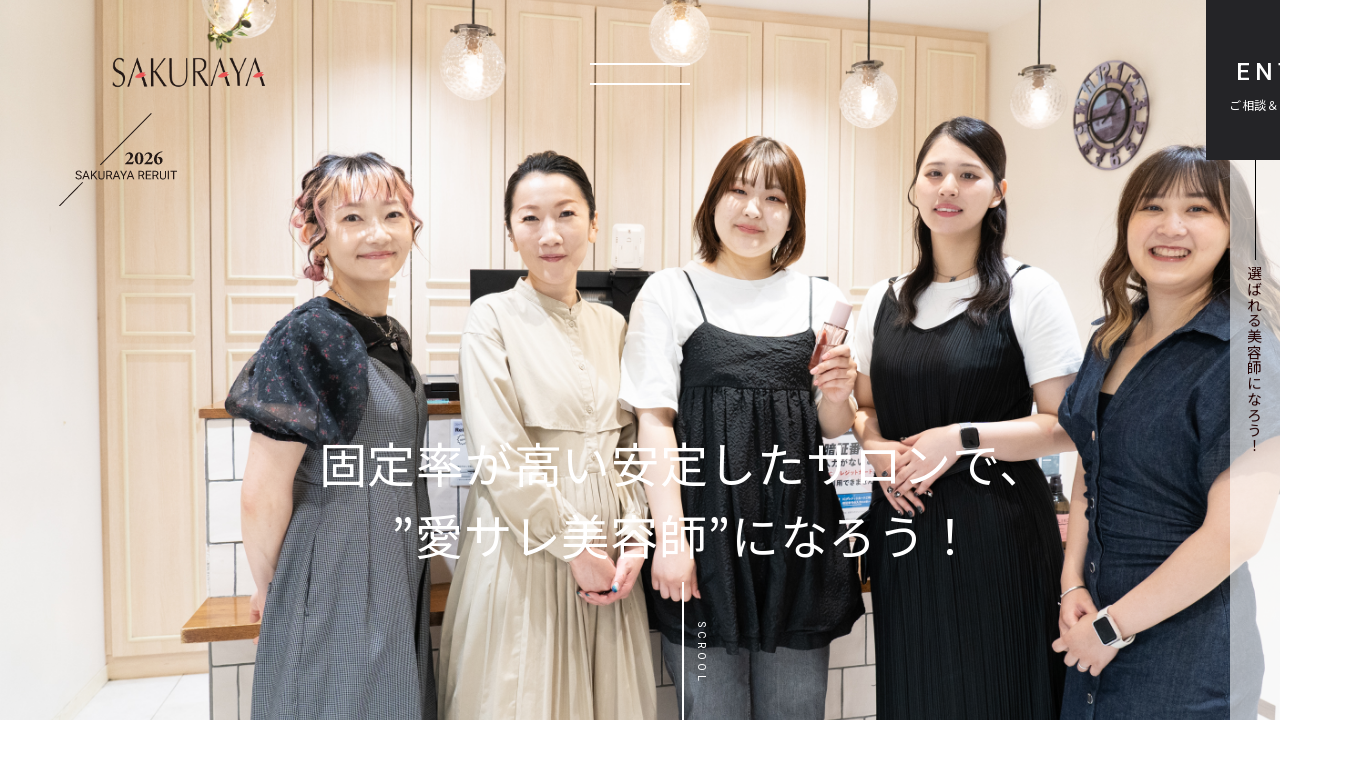

--- FILE ---
content_type: text/html; charset=UTF-8
request_url: https://saitane.com/recruit/
body_size: 68357
content:
<!doctype html>
<html>
<head>
<meta charset="utf-8">
<title>RECRUIT 2026 - SAKURAYA | オフィシャルサイト・美容院・美容室・ネイルサロン・アイサロン・化粧品専門店</title>

<meta name="keywords" content="">
<meta name="description" content="1958年創業、東京西部を中心に美容室、ネイルサロン、アイサロン、化粧品専門店を33店舗を展開するさくら屋。
聖蹟桜ヶ丘、八王子、昭島など各サロン情報、口コミ情報、求人情報を掲載。">

<!-- Google Tag Manager -->
<script>(function(w,d,s,l,i){w[l]=w[l]||[];w[l].push({'gtm.start':
new Date().getTime(),event:'gtm.js'});var f=d.getElementsByTagName(s)[0],
j=d.createElement(s),dl=l!='dataLayer'?'&l='+l:'';j.async=true;j.src=
'https://www.googletagmanager.com/gtm.js?id='+i+dl;f.parentNode.insertBefore(j,f);
})(window,document,'script','dataLayer','GTM-P4X3LDS3');</script>
<!-- End Google Tag Manager -->

<base href="https://saitane.com/" />
<meta http-equiv="X-UA-Compatible" content="IE=edge"/>

<!--js-->
<script src="https://ajax.googleapis.com/ajax/libs/jquery/3.3.1/jquery.min.js"></script>
<script type="text/javascript" src="js/jquery.inview.min.js"></script>
<script src="https://cdnjs.cloudflare.com/ajax/libs/object-fit-images/3.2.3/ofi.js"></script>
<script type="text/javascript" src="js/common.js"></script>

<!--css-->
<link rel="preconnect" href="https://fonts.googleapis.com">
<link rel="preconnect" href="https://fonts.gstatic.com" crossorigin>
<link href="https://fonts.googleapis.com/css2?family=EB+Garamond:wght@700&family=Noto+Sans+JP:wght@100..900&family=Noto+Serif+JP&family=Roboto:wght@100..900&display=swap" rel="stylesheet">
<link href="css/recruit_common_2025.css" rel="stylesheet" type="text/css" />
<link href="css/recruit_page_2025.css" rel="stylesheet" type="text/css" />



</head>

<body>
<!-- Google Tag Manager (noscript) -->
<noscript><iframe src="https://www.googletagmanager.com/ns.html?id=GTM-P4X3LDS3"
height="0" width="0" style="display:none;visibility:hidden"></iframe></noscript>
<!-- End Google Tag Manager (noscript) -->

  <header id="header-wrapper">
    <h1 class="header-logo fv-effect fade-drop"><a href="/"><img src="img/common/h_logo.png" alt=""></a><span><img src="img/recruit_2025/header_year.svg?2026" alt="2025 SAKUAYA RECRUIT"></span></h1>
    <div class="header-entry fv-effect fade-right-in delay04"><a href="#" class="btn_menu_entry"><span class="en">ENTRY</span>ご相談＆エントリー</a></div>
  </header><!-- / #header-wrapper -->
  <div class="side-txt fv-effect fade-right-in delay04">
    <div class="side-txt-in">
      <div class="side-txt-in__tic">安定の収入と長く勤められる環境で選ばれる美容師になろう！</div>
    </div>
  </div><!-- / .side-txt -->
  
  <div id="toggle_menu" class="btn_menu_recruit fv-effect fade-drop delay04">
    <div class="inner">
      <div class="menu1"></div>
      <div class="menu2"></div>
    </div>
  </div><!-- / #toggle_menu -->
  
  <nav id="nav-background">
    <div class="nav-background-inner">
      <ul class="nav-background-inner__list01">
        <li><a href="recruit/">リクルートTOP</a></li>

        <li><a href="recruit/info/mid/">中途採用</a></li>
        <li><a href="recruit/info/new01/">新卒(専門卒)</a></li>
        <li><a href="recruit/info/new02/">新卒(高校卒)</a></li>
        <li><a href="recruit/info/parttimer/">パート</a></li>
        <li><a href="recruit/info/freelance/">業務委託</a></li>
        <li><a href="recruit/info/eyelist/">アイリスト</a></li>
      </ul>
      <ul class="nav-background-inner__list02">
        <li><a href="#point" class="recruit_top_anc toContents">_さくら屋のポイント</a></li>
        <li><a href="#data" class="recruit_top_anc toContents">_数値でみるさくら屋</a></li>
        <li><a href="#schedule" class="recruit_top_anc toContents">_年間スケジュール</a></li>
        <li><a href="#message" class="recruit_top_anc toContents">_トップメッセージ</a></li>
        <li><a href="#history" class="recruit_top_anc toContents">_ヒストリー</a></li>
        <li><a href="#company" class="recruit_top_anc toContents">_会社概要</a></li>
      </ul>
    </div><!-- / .nav-background-inner -->
  </nav><!-- / #nav-background -->
  <nav id="entry-background">
    <div class="entry-close"><a href="#" class="btn_menu_entry"></a></div>
    <div class="entry-background-inner">
      <h2 class="entry-background-inner__ttl">ご相談＆エントリー</h2>
      <ul class="entry-background-inner-in">
        <li>
          <div class="entry-background-inner-in__img line"><a href="https://line.me/R/ti/p/@167jpkta"><img src="content/images/recruit/top/sakuraya_LINEQR.png" alt=""></a></div>
          <div class="entry-background-inner-in__ttl">LINEで</div>
          <div class="entry-background-inner-in__comment">ご相談＆エントリー </div>
        </li>
        <li>
          <div class="entry-background-inner-in__img form"><a href="recruit/contact/"><img src="img/recruit_2025/icon_h_mail.png" alt=""></a></div>
          <div class="entry-background-inner-in__ttl">フォームで</div>
          <div class="entry-background-inner-in__comment">ご相談＆エントリー </div>
        </li>
        <li>
          <div class="entry-background-inner-in__img tel"><img src="img/recruit_2025/icon_tel.svg" alt=""></div>
          <div class="entry-background-inner-in__ttl">TELで</div>
          <div class="entry-background-inner-in__comment">ご相談＆エントリー </div>
        </li>
      </ul>
    </div>
  </nav><!-- / #entry-background -->
  
  <main id="contents-wrapper" class="top">
    <div class="top-fv">
      <div class="fv-effect slide-img"><img src="content/images/DSC02719.jpg" alt="" class="fit-img"></div>
      <h2 class="top-fv__txt">固定率が高い安定したサロンで、<br />
”愛サレ美容師”になろう！</h2>
    </div><!-- / .top-fv -->
    
    <article class="top-read-sec">
      <h2 class="top-read-sec__catchphrase effect">60年以上の歴史、<br />
充実の福利厚生・安定した給与体制。</h2>
      <p class="top-read-sec__ttl effect">「あなたがいいわ」と言われる美容師になれる</p>
      <p class="top-read-sec__ttl2 effect">はじめまして！SAKURAYAです。</p>
      <p class="top-read-sec__comment effect">SAKURAYAは、東京都内を中心に26店舗を展開する美容室・アイラッシュ・化粧品販売のサロンです。60年以上続く歴史ある地域密着型の美容室。全店舗が人の集まる好立地の場所に存在します。創業から従業員の働きやすさを追求して今日まで走り続けてきました。SAKURAYAには、安定した収入・充実の福利厚生が整っています。<br />
スタッフが経済的に安定するからこそ、お客様の笑顔のために働くことができると考えているのです。<br />
あなたもSAKURAYAの一員になって「唯一無二の美容師」として働きませんか？</p>
      <div class="slide-img img01 effect"><img src="/thumb.php?src=content/images/20251103-073138.png&amp;w=257" alt=""></div>
      <div class="slide-img img02 effect"><img src="/thumb.php?src=content/images/recruit/2025top/rectop_img002(1).jpg&amp;w=227" alt=""></div>
      <div class="slide-img img03 effect"><img src="/thumb.php?src=content/images/recruit/2025top/rectop_img03(2).jpg&amp;w=760" alt=""></div>
      <div class="slide-img img04 effect"><img src="/thumb.php?src=content/images/0909.jpg&amp;w=227" alt=""></div>
      <div class="slide-img img05 effect"><img src="/thumb.php?src=content/images/recruit/2025top/rectop_img004(1).jpg&amp;w=318" alt=""></div>
    </article>
    
    <article class="voice-sec">
      <h3 class="sec-ttl effect"><span class="en">(STAFF VOICE)</span>SAKURAYAで働くスタッフの声</h3>
      <ul class="voice-list">
 
        <li class="effect">
          <div class="voice-list-header">
            <div class="voice-list-header-in">
              <h4 class="voice-list-header-in__ttl">中途採用</h4>
              <p class="voice-list-header-in__name">FUJINO</p>
              <div class="voice-list-header-in__data"> スタイリスト　社歴20年</div>
            </div><!-- / .voice-list-header-in -->
            <div class="voice-list-header__img slide-img effect"><img src="/thumb.php?src=content/images/DSC02853.jpg&amp;w=490" alt="FUJINO"></div>
          </div><!-- / .voice-list-header -->
          <div class="voice-list-inner">
            <p class="voice-list-inner__ttl">お客様のことを常に考えられる環境が心地いい！</p>
            <p class="voice-list-inner__comment">SAKURAYAは、お客様第一主義。スタッフ同士で技術や接客について話し合う機会も多く、常にスキルアップを目指せる環境です。お客様に喜んでいただけた時や「また来たい」と言っていただけた時は、本当に嬉しくやりがいを感じます。前の職場では人間関係に悩んでいましたが、SAKURAYAはいい意味でさっぱりしたスタッフばかり。馴れ合いがなくスタッフみんなでお客様のことを考える環境は、私にとってはとても居心地がいいです。</p>
          </div>
        </li>
 
        <li class="effect">
          <div class="voice-list-header">
            <div class="voice-list-header-in">
              <h4 class="voice-list-header-in__ttl">中途採用</h4>
              <p class="voice-list-header-in__name">TAKEUCHI</p>
              <div class="voice-list-header-in__data">スタイリスト　社歴20年</div>
            </div><!-- / .voice-list-header-in -->
            <div class="voice-list-header__img slide-img effect"><img src="/thumb.php?src=content/images/DSC02725.jpg&amp;w=490" alt="TAKEUCHI"></div>
          </div><!-- / .voice-list-header -->
          <div class="voice-list-inner">
            <p class="voice-list-inner__ttl">やりがいも収入もアップ！</p>
            <p class="voice-list-inner__comment">以前働いていたサロンでは、夜遅くまで働いても、指名客が増えても、給料が低いまま。そんな不安から、SAKURAYAへの転職を決意しました。ここでは、頑張りがきちんと評価されるシステムが整っています。昇給の基準が明確なので、目標を持って仕事に取り組むことができます。そのかいあって、前のサロンで働いているときより年収が1.5倍に！努力がしっかりお給料に反映されるので、やりがいを感じながら仕事ができています。</p>
          </div>
        </li>
 
        <li class="effect">
          <div class="voice-list-header">
            <div class="voice-list-header-in">
              <h4 class="voice-list-header-in__ttl">中途採用</h4>
              <p class="voice-list-header-in__name">OMORI</p>
              <div class="voice-list-header-in__data">スタイリスト　社歴20年</div>
            </div><!-- / .voice-list-header-in -->
            <div class="voice-list-header__img slide-img effect"><img src="/thumb.php?src=content/images/DSC02734.jpg&amp;w=490" alt="OMORI"></div>
          </div><!-- / .voice-list-header -->
          <div class="voice-list-inner">
            <p class="voice-list-inner__ttl">福利厚生がしっかりしていて安心です。</p>
            <p class="voice-list-inner__comment">以前は個人経営のサロンで働いていましたが、労働条件が合わず退職。福利厚生が充実しているSAKURAYAに転職しました。社会保険完備はもちろん、お休みもしっかり取れるのでプライベートも充実しています。福利厚生が手厚くストレスが無いおかげで、仕事に集中できています。</p>
          </div>
        </li>
 
        <li class="effect">
          <div class="voice-list-header">
            <div class="voice-list-header-in">
              <h4 class="voice-list-header-in__ttl">パート</h4>
              <p class="voice-list-header-in__name">YUSA</p>
              <div class="voice-list-header-in__data">スタイリスト　４年目</div>
            </div><!-- / .voice-list-header-in -->
            <div class="voice-list-header__img slide-img effect"><img src="/thumb.php?src=content/images/222(2).jpg&amp;w=490" alt="YUSA"></div>
          </div><!-- / .voice-list-header -->
          <div class="voice-list-inner">
            <p class="voice-list-inner__ttl">ライフステージに合わせて働ける環境</p>
            <p class="voice-list-inner__comment">SAKURAYAには子育て経験のあるスタッフが多いので、子どもの急な発熱や学校行事などのお休みにも理解があります。「お店は大丈夫だから行ってきて！」と声をかけてもらえるだけで、本当に気持ちが楽になりました。周りのサポートのおかげで、安心して仕事に集中できています。子育てと仕事の両立は、想像以上に大変。子どもが小さいと毎日バタバタです。SAKURAYAで働いていなかったら美容師を続けられなかったかもしれません。</p>
          </div>
        </li>
 
        <li class="effect">
          <div class="voice-list-header">
            <div class="voice-list-header-in">
              <h4 class="voice-list-header-in__ttl">新卒(高校卒)</h4>
              <p class="voice-list-header-in__name">TAMURA</p>
              <div class="voice-list-header-in__data">スタイリスト　３年目</div>
            </div><!-- / .voice-list-header-in -->
            <div class="voice-list-header__img slide-img effect"><img src="/thumb.php?src=content/images/1111.jpg&amp;w=490" alt="TAMURA"></div>
          </div><!-- / .voice-list-header -->
          <div class="voice-list-inner">
            <p class="voice-list-inner__ttl">働きながら3年で美容師免許を取得できました。</p>
            <p class="voice-list-inner__comment">働きながら美容師免許を取得したいと思い、サポート体制が整ってるSAKURAYAに入社しました。最初は仕事と勉強を両立できるのか不安でした。でも、営業中に練習させてもらったり先輩たちが技術を教えてくれたりしたおかげで、3年で無事に免許を取得することができました。全日制の專門学校に通わなくても美容師になれたのは、SAKURAYAに就職できたおかげです。</p>
          </div>
        </li>
      </ul>
    </article><!-- / .voice-sec -->
    
    <nav class="top-nav">
 
      <a href="recruit/info/mid/" class="effect">
        <div class="top-nav-inner">
          <div class="top-nav-inner__ttl"><em>中途</em>採用</div>
          <div class="top-nav-inner__btn">中途採用の詳細をみる</div>
        </div>
        <div class="top-nav__img effect slide-img"><img src="content/images/recruit/2025menu/menu_mid(1).jpg" alt="" class="fit-img"></div>
      </a> 
      <a href="recruit/info/new01/" class="effect">
        <div class="top-nav-inner">
          <div class="top-nav-inner__ttl"><em>新卒</em>(専門卒)採用</div>
          <div class="top-nav-inner__btn">新卒採用の詳細をみる</div>
        </div>
        <div class="top-nav__img effect slide-img"><img src="content/images/recruit/2025menu/menu_new01(2).jpg" alt="" class="fit-img"></div>
      </a> 
      <a href="recruit/info/new02/" class="effect">
        <div class="top-nav-inner">
          <div class="top-nav-inner__ttl"><em>新卒</em>(高校卒)採用</div>
          <div class="top-nav-inner__btn">新卒採用の詳細をみる</div>
        </div>
        <div class="top-nav__img effect slide-img"><img src="content/images/recruit/2025menu/menu_new02(1).jpg" alt="" class="fit-img"></div>
      </a> 
      <a href="recruit/info/parttimer/" class="effect">
        <div class="top-nav-inner">
          <div class="top-nav-inner__ttl"><em>パート</em>採用</div>
          <div class="top-nav-inner__btn">パート採用の詳細をみる</div>
        </div>
        <div class="top-nav__img effect slide-img"><img src="content/images/recruit/2025menu/menu_parttimer(1).jpg" alt="" class="fit-img"></div>
      </a> 
      <a href="recruit/info/freelance/" class="effect">
        <div class="top-nav-inner">
          <div class="top-nav-inner__ttl"><em>業務委託</em>採用</div>
          <div class="top-nav-inner__btn">業務委託採用の詳細をみる</div>
        </div>
        <div class="top-nav__img effect slide-img"><img src="content/images/recruit/2025menu/menu_free(1).jpg" alt="" class="fit-img"></div>
      </a> 
      <a href="recruit/info/eyelist/" class="effect">
        <div class="top-nav-inner">
          <div class="top-nav-inner__ttl"><em>アイリスト</em>採用</div>
          <div class="top-nav-inner__btn">アイリスト採用の詳細をみる</div>
        </div>
        <div class="top-nav__img effect slide-img"><img src="content/images/recruit/2025menu/menu_eyelist(1).jpg" alt="" class="fit-img"></div>
      </a>
    </nav><!-- / .top-nav -->
    
    <article class="top-read-sec">
      <h3 class="sec-ttl effect"><span class="en">(YOUR CONCERNS)</span>美容室の求人を探している皆さん、こんなお悩みありませんか？</h3>
      <div class="top-read-sec-inner effect">
        <p class="top-read-sec-inner__txt">「福利厚生が整っていなかったらどうしよう…」<br />
「地方から上京してやっていけるのかな？」<br />
「私が素敵な美容師になれるのかな？」<br />
「努力がお給料に反映されないサロンはごめん！！」<br />
「妊娠や出産後もずっと働ける？」<br />
「入社後に人間関係がギスギスしていたらどうしよう…」</p>
        <p class="top-read-sec-inner__tags"></p>
      </div><!-- / .top-read-sec-inner -->
      <p class="top-read-sec__txt effect">その悩み、SAKURAYAならすべて解決できます！</p>
    </article><!-- / .top-read-sec -->
    
    <a class="anchor" id="point"></a>
    <article class="point-sec">
      <h3 class="sec-ttl effect"><span class="en">(SAKURAYA POINTS)</span>SAKURAYAで働く5つのポイント</h3>
      <ul class="point-list">
 
        <li class="effect">
          <h4 class="point-list__ttl">/ 創業60年以上！一般企業同等の福利厚生が備わっています</h4>
          <div class="point-list__img effect slide-img"><img src="content/images/recruit/2025top/rectop_img013(1).jpg" alt=""></div>
          <p class="point-list__txt">・社会保険完備<br />
・週休2日<br />
・リフレッシュ休暇<br />
・産休育休制度<br />
・寮完備<br />
<br />
SAKURAYAが目指すのは一般企業と同じ待遇。スタッフに長く働いてもらえる環境作りを徹底しています。ライフステージが変わったとき、柔軟に働き方を変更できるのも嬉しいポイントです。スタッフが満足していなければ、お客様にいい接客はできません。スタッフもお客様もみんなが笑顔になれる。そんな美容室です。</p>
        </li> 
        <li class="effect">
          <h4 class="point-list__ttl">/ 日々の頑張りがお給料に直結！安定した給与体制</h4>
          <div class="point-list__img effect slide-img"><img src="content/images/recruit/2025top/rectop_img012(1).jpg" alt=""></div>
          <p class="point-list__txt">業界の中でも高水準で安定した給与体制が自慢！日々の頑張りが、お給料に直結する仕組みです。<br />
・アシスタント・アイリスト：入社一年目から歩合給あり<br />
・スタイリスト：基本給＋歩合給月30万円を保障<br />
・パートスタイリスト：時給1,400円！<br />
　売上によって歩合給が発生<br />
・業務委託：1年間月報酬30万円を保障！<br />
　技術売上の60〜65％が収入になる！<br />
</p>
        </li> 
        <li class="effect">
          <h4 class="point-list__ttl">/ 地方出身者が全体の60％以上！初の東京ライフをお手伝い</h4>
          <div class="point-list__img effect slide-img"><img src="content/images/recruit/2025top/rectop_img016(1).jpg" alt=""></div>
          <p class="point-list__txt">SAKURAYAでは「地方から上京して美容師になりたい」という夢を叶える制度が整っています。「家庭の事情で上京や美容師の夢を諦めていた⋯。」そんな人の力になれる美容室です。<br />
<br />
引っ越しサポート<br />
引っ越し費用6万円をプレゼント（一人暮らし希望の人）<br />
＼引っ越し費用の負担が減ります！／<br />
<br />
寮完備<br />
初期費用不要<br />
白物家電付き<br />
＼アシスタント時代から余裕を持って暮らせます／<br />
<br />
通信教育制度<br />
美容学校に通いながら働ける<br />
入学金10万円プレゼント<br />
授業料を会社で立て替え・分割払いOK<br />
＼美容師免許を取得するための金銭面の不安が減る！／<br />
</p>
        </li> 
        <li class="effect">
          <h4 class="point-list__ttl">/ リピート率90％以上！選ばれる美容師になる秘訣は教育制度にあります</h4>
          <div class="point-list__img effect slide-img"><img src="content/images/DSC02839.jpg" alt=""></div>
          <p class="point-list__txt">SAKURAYAのお客様は90％が常連のお客様、70％が指名客です。<br />
<br />
＼お客様の心を掴む秘訣は⋯？！／<br />
・SAKURAYAのスペシャルスキル<br />
・安心してお任せできる安心感<br />
・創業60年以上のブランド力<br />
<br />
長く通ってくれるお客様がたくさんいらしゃるからこそ、安定した売上が立ち、お給料に反映されます。結果、充実した美容師ライフを送れるのです。<br />
</p>
        </li> 
        <li class="effect">
          <h4 class="point-list__ttl">/ 居心地がよくてスタッフが辞めない美容室です</h4>
          <div class="point-list__img effect slide-img"><img src="content/images/recruit/2025top/rectop_img011(1).jpg" alt=""></div>
          <p class="point-list__txt">美容業界では入社1年で50％以上の人が辞めると言われる中、SAKURAYAのスタッフは70％以上が入社から4年以上勤続しています！<br />
実際に働いているスタッフからも、こんな声をもらっています。<br />
・スタッフ間の中がよく居心地がいい<br />
・お客様のことを1番に考えられる<br />
・子育て中の人に配慮がある<br />
<br />
ギスギスした雰囲気がなく、働きやすい環境でのびのび仕事ができますよ。<br />
</p>
        </li>
      </ul>
    </article><!-- / .point-sec -->
    
    <a class="anchor" id="data"></a>
    <article class="number-sec">
      <h3 class="sec-ttl effect"><span class="en">(NUMBERS)</span>数値で見るSAKURAYA</h3>
      <h4 class="number-sec__ttl effect">【SAKURAYAブランド】</h4>
      <ul class="number-list">
 
        <li class="effect">
          <div class="number-list__img"><img src="img/recruit_2025/icon/01-1.png" alt=""></div>
          <div class="number-list__txt1">創業</div>
          <div class="number-list__txt2"><em class="count-up">60</em>年以上</div>
          <div class="number-list__txt3">100年続く企業を目指す</div>
        </li> 
        <li class="effect">
          <div class="number-list__img"><img src="img/recruit_2025/icon/01-2.png" alt=""></div>
          <div class="number-list__txt1">グループ売上</div>
          <div class="number-list__txt2"><em class="count-up">23</em>億円</div>
          <div class="number-list__txt3"></div>
        </li> 
        <li class="effect">
          <div class="number-list__img"><img src="img/recruit_2025/icon/01-3.png" alt=""></div>
          <div class="number-list__txt1">店舗数</div>
          <div class="number-list__txt2"><em class="count-up">28</em>店</div>
          <div class="number-list__txt3">これからもどんどん拡大予定！</div>
        </li>
      </ul>
      <h4 class="number-sec__ttl effect">【SAKURAYAの働きやすさ】</h4>
      <ul class="number-list">
 
        <li class="effect">
          <div class="number-list__img"><img src="img/recruit_2025/icon/02-1.png" alt=""></div>
          <div class="number-list__txt1">選べる働き方は</div>
          <div class="number-list__txt2"><em class="count-up">6</em>種類</div>
          <div class="number-list__txt3">自分に合った働き方が選べる</div>
        </li> 
        <li class="effect">
          <div class="number-list__img"><img src="img/recruit_2025/icon/02-2.png" alt=""></div>
          <div class="number-list__txt1">スタイリストデビューまで</div>
          <div class="number-list__txt2">平均<em class="count-up">2</em>年</div>
          <div class="number-list__txt3">基礎固めをしっかりして<br>選ばれる美容師に</div>
        </li> 
        <li class="effect">
          <div class="number-list__img"><img src="img/recruit_2025/icon/02-3.png" alt=""></div>
          <div class="number-list__txt1">特殊技術取得者数</div>
          <div class="number-list__txt2"><em class="count-up">53</em>名</div>
          <div class="number-list__txt3">おそらく日本一の数です</div>
        </li> 
        <li class="effect">
          <div class="number-list__img"><img src="img/recruit_2025/icon/02-4.png" alt=""></div>
          <div class="number-list__txt1">年間来店者数</div>
          <div class="number-list__txt2"><em class="count-up">250213</em>名</div>
          <div class="number-list__txt3">お客様をつけるチャンスが多い！</div>
        </li> 
        <li class="effect">
          <div class="number-list__img"><img src="img/recruit_2025/icon/02-5.png" alt=""></div>
          <div class="number-list__txt1">再来店率</div>
          <div class="number-list__txt2"><em class="count-up">84.4</em>%</div>
          <div class="number-list__txt3">リピートが多いと<br>売上も安定して給与も上がる</div>
        </li> 
        <li class="effect">
          <div class="number-list__img"><img src="img/recruit_2025/icon/02-6.png" alt=""></div>
          <div class="number-list__txt1">高単価が狙える平均客単価</div>
          <div class="number-list__txt2"><em class="count-up">10744</em>円</div>
          <div class="number-list__txt3">数をこなすより丁寧な接客！</div>
        </li>
      </ul>
      <h4 class="number-sec__ttl effect">【女性に優しい環境】</h4>
      <ul class="number-list">
 
        <li class="effect">
          <div class="number-list__img"><img src="img/recruit_2025/icon/03-1.png" alt=""></div>
          <div class="number-list__txt1">男女比</div>
          <div class="number-list__txt2"><em class="count-up">２:８</em></div>
          <div class="number-list__txt3">女性が輝く職場</div>
        </li> 
        <li class="effect">
          <div class="number-list__img"><img src="img/recruit_2025/icon/03-2.png" alt=""></div>
          <div class="number-list__txt1">ママさん美容師</div>
          <div class="number-list__txt2"><em class="count-up">43</em>名</div>
          <div class="number-list__txt3">子どもの成長に合わせて働ける職場</div>
        </li> 
        <li class="effect">
          <div class="number-list__img"><img src="img/recruit_2025/icon/03-3.png" alt=""></div>
          <div class="number-list__txt1">女性管理職率</div>
          <div class="number-list__txt2"><em class="count-up">63</em>%</div>
          <div class="number-list__txt3">男女を問わず<br>キャリアアップが目指せます</div>
        </li>
      </ul>
      <h4 class="number-sec__ttl effect">【長く働ける環境】</h4>
      <ul class="number-list">
 
        <li class="effect">
          <div class="number-list__img"><img src="img/recruit_2025/icon/04-1.png" alt=""></div>
          <div class="number-list__txt1">新卒４年以上在職率</div>
          <div class="number-list__txt2"><em class="count-up">73</em>％</div>
          <div class="number-list__txt3">業界の平均は40％以下</div>
        </li> 
        <li class="effect">
          <div class="number-list__img"><img src="img/recruit_2025/icon/04-2.png" alt=""></div>
          <div class="number-list__txt1">最年長勤続年数</div>
          <div class="number-list__txt2"><em class="count-up">41</em>年</div>
          <div class="number-list__txt3">一生美容師が叶うサロン</div>
        </li> 
        <li class="effect">
          <div class="number-list__img"><img src="img/recruit_2025/icon/04-3.png" alt=""></div>
          <div class="number-list__txt1">現役最年長年齢</div>
          <div class="number-list__txt2"><em class="count-up">72</em>歳</div>
          <div class="number-list__txt3">定年はありません</div>
        </li>
      </ul>
      <h4 class="number-sec__ttl effect">【スタッフの声ランキング】</h4>
      <ul class="number-list">
 
        <li class="effect">
          <div class="number-list__img"><img src="img/recruit_2025/icon/05-1.png" alt=""></div>
          <div class="number-list__txt1">SAKURAYAの強み１位</div>
          <div class="number-list__txt2">和気あいあいとした<br>居心地のいい雰囲気<em class="count-up"></em></div>
          <div class="number-list__txt3"></div>
        </li> 
        <li class="effect">
          <div class="number-list__img"><img src="img/recruit_2025/icon/05-2.png" alt=""></div>
          <div class="number-list__txt1">SAKURAYAの強み2位</div>
          <div class="number-list__txt2">安心の福利厚生<em class="count-up"></em></div>
          <div class="number-list__txt3"></div>
        </li> 
        <li class="effect">
          <div class="number-list__img"><img src="img/recruit_2025/icon/05-3.png" alt=""></div>
          <div class="number-list__txt1">SAKURAYAの強み3位</div>
          <div class="number-list__txt2">学びの多い職場<em class="count-up"></em></div>
          <div class="number-list__txt3"></div>
        </li>
      </ul>
      <h4 class="number-sec__ttl effect">【地方から上京しやすい美容室】</h4>
      <ul class="number-list">
 
        <li class="effect">
          <div class="number-list__img"><img src="img/recruit_2025/icon/06-1.png" alt=""></div>
          <div class="number-list__txt1">地方出身者</div>
          <div class="number-list__txt2"><em class="count-up">64</em>％</div>
          <div class="number-list__txt3"></div>
        </li> 
        <li class="effect">
          <div class="number-list__img"><img src="img/recruit_2025/icon/06-2.png" alt=""></div>
          <div class="number-list__txt1">地方出身者でも安心</div>
          <div class="number-list__txt2">寮完備<em class="count-up"></em></div>
          <div class="number-list__txt3">貯金もしっかりできる◎</div>
        </li> 
        <li class="effect">
          <div class="number-list__img"><img src="img/recruit_2025/icon/06-3.png" alt=""></div>
          <div class="number-list__txt1">これは重要</div>
          <div class="number-list__txt2">安定した給与体制<em class="count-up"></em></div>
          <div class="number-list__txt3"></div>
        </li>
      </ul>
    </article><!-- / .number-sec -->
    
    
    <article class="skill-sec">
      <h3 class="sec-ttl effect"><span class="en">(SPECIAL SKILL)</span>売れっ子美容師になれる秘密！SAKURAYAのスペシャルスキル</h3>
      <p class="skill-sec-read effect">SAKURAYAがこだわる、4つのスペシャル技術</p>
      <ol class="skill-list">
 
        <li class="effect">
          <div class="skill-list-inner">
            <h4 class="skill-list-inner__ttl">＼世界初特許取得カット技法／<br />
ステップボーンカット</h4>
            <p class="skill-list-inner__txt">別名小顔補正立体カット！気になるくせ毛が日本人特有の絶壁を解消する技術です。ノンブローでスタイリングが楽ちんに！お客様があなたのファンになるカットです。<br />
<br />
SAKURAYAには認定講師在中！<br />
特別なカットの協会認定が働きながら取得できます。</p>
            <div class="skill-list-inner__btn "><a href="topics/2/202111_01.html">詳細をみる</a></div>
          </div><!-- / .skill-list-inner -->
          <div class="skill-list-img">
            <div class="effect slide-img"><img src="/thumb.php?src=content/images/topics/sbc_bnr.jpg&amp;w=580" alt=""></div>
          </div>
        </li> 
        <li class="effect">
          <div class="skill-list-inner">
            <h4 class="skill-list-inner__ttl">＼お客様の心を鷲掴み／<br />
デザインカウンセリングナビ</h4>
            <p class="skill-list-inner__txt">丁寧なカウンセリングでお客様の「なりたい」を導く！<br />
・「なんとなく好き」を形にする<br />
・「どこを変えればいい？」を導く<br />
・「本当に似合うスタイル」を提案<br />
<br />
心理学を取り込んだカウンセリング方法を習得して<br />
選ばれる美容師になろう！</p>
            <div class="skill-list-inner__btn "><a href="topics/2/202111_02.html">詳細をみる</a></div>
          </div><!-- / .skill-list-inner -->
          <div class="skill-list-img">
            <div class="effect slide-img"><img src="/thumb.php?src=content/images/topics/dn_bnr.jpg&amp;w=580" alt=""></div>
          </div>
        </li> 
        <li class="effect">
          <div class="skill-list-inner">
            <h4 class="skill-list-inner__ttl">＼特許取得技術／<br />
エンジェリックケア</h4>
            <p class="skill-list-inner__txt">特殊なコームで生え癖を緩和する技術です。お客様が諦めていたヘアスタイルをご提案できるようになりますよ。<br />
<br />
お客様のこんなお悩みを解消できます！<br />
・前髪の割れ<br />
・つむじの割れ<br />
・襟足の浮き<br />
・ボリュームが出過ぎ<br />
・ボリュームが出ない<br />
・まとまりが悪い<br />
・髪の毛にツヤがない<br />
<br />
全国サロンで最大のエンジェリックケア認定資格保持者数！<br />
</p>
            <div class="skill-list-inner__btn "><a href="topics/2/202111_03.html">詳細をみる</a></div>
          </div><!-- / .skill-list-inner -->
          <div class="skill-list-img">
            <div class="effect slide-img"><img src="/thumb.php?src=content/images/topics/ac_bnr.jpg&amp;w=580" alt=""></div>
          </div>
        </li> 
        <li class="effect">
          <div class="skill-list-inner">
            <h4 class="skill-list-inner__ttl">＼あなたにお願いしていてよかった／<br />
10年後の美髪のためのゼロテク</h4>
            <p class="skill-list-inner__txt">地肌に直接カラー剤がつかないように根元ギリギリから染め上げるテクニック！<br />
・頭皮のダメージを軽減<br />
・ジアミンアレルギーの発症を軽減<br />
・頭皮の老化を防ぐ<br />
<br />
プラス10分間の提案で、お客様からの信頼獲得と単価アップが叶う<br />
</p>
            <div class="skill-list-inner__btn "><a href="topics/2/202111_04.html">詳細をみる</a></div>
          </div><!-- / .skill-list-inner -->
          <div class="skill-list-img">
            <div class="effect slide-img"><img src="/thumb.php?src=content/images/topics/zerotech_bnr2.jpg&amp;w=580" alt=""></div>
          </div>
        </li>
      </ol>
    </article><!-- / .skill-sec -->
    
    <article class="visit-sec">
      <h3 class="sec-ttl effect"><span class="en">(SALON VISIT)</span>SAKURAYAを体験できる！体験型サロン見学に参加してみませんか？</h3>
      <p class="visit-sec-read effect">SAKURAYAのサロン見学は、当社の自慢のメニューを体感しながら<br>1日お客様として過ごすことができます。</p>
      <div class="visit-sec-wrap">
        <div class="visit-sec-wrap-img effect slide-img"><img src="content/images/recruit/2025top/rectop_img010(1).jpg" alt=""></div><!-- / .visit-sec-wrap-img effect slide-img -->
        <div class="visit-sec-wrap-in effect">
          <h4 class="visit-sec-wrap-in__ttl">体験型サロン見学のメリット</h4>
          <p class="visit-sec-wrap-in__txt1">・サロンスタッフの生の声が聞ける<br>
・サロン全体の雰囲気が見える<br>
・無料で施術が受けられる</p>
          <p class="visit-sec-wrap-in__txt2">見学時に、カット・トリートメント・スパのいずれか一つを<br>無料で体験できます！</p>
          <dl>
            <dt>日時：</dt>
            <dd>随時受付中（お時間などお気軽にご相談ください）</dd>
            <dt>場所：</dt>
            <dd>
              各店舗（応相談）
            </dd>
          </dl>
        </div><!-- / .visit-sec-wrap-in effect -->
      </div><!-- / .visit-sec-wrap -->
    </article><!-- / .visit-sec -->
    
    <article class="entry-sec">
      <h2 class="sec-ttl effect"><span class="en">(ENTRY)</span>ご相談＆エントリー</h2>
      <p class="entry-sec-read">就職、見学に関するお問合せやご質問はこちらから♪<br />
素敵な出会いをお待ちしております。</p>
      <ul class="entry-background-inner-in effect">
        <li>
          <div class="entry-background-inner-in__img line"><a href="https://line.me/R/ti/p/@167jpkta"><img src="content/images/recruit/top/sakuraya_LINEQR.png" alt=""></a></div>
          <div class="entry-background-inner-in__ttl">LINEで</div>
          <div class="entry-background-inner-in__comment">ご相談＆エントリー </div>
        </li>
        <li>
          <div class="entry-background-inner-in__img form"><a href="recruit/contact/"><img src="img/recruit_2025/icon_h_mail.png" alt=""></a></div>
          <div class="entry-background-inner-in__ttl">フォームで</div>
          <div class="entry-background-inner-in__comment">ご相談＆エントリー </div>
        </li>
        <li>
          <div class="entry-background-inner-in__img tel"><img src="img/recruit_2025/icon_tel.svg" alt=""></div>
          <div class="entry-background-inner-in__ttl">TELで</div>
          <div class="entry-background-inner-in__comment">ご相談＆エントリー </div>
        </li>
      </ul>
    </article><!-- / .entry-sec -->
    
    <a class="anchor" id="schedule"></a>
    <article class="annual-schedule-sec">
      <h3 class="sec-ttl"><span class="en">(SCHEDULE)</span>年間スケジュール</h3>
      <ul class="annual-schedule-list">
 
        <li class="effect">
          <div class="annual-schedule-list__month"><span>4</span>月</div>
          <div class="annual-schedule-list__img effect slide-img"><img src="/thumb.php?src=content/images/20240821-061516.png&amp;w=380" alt=""></div>
          <h4 class="annual-schedule-list__ttl">
            <span class="en">Joining Ceremony</span>
            入社式
          </h4>
          <p class="annual-schedule-list__txt">全国から集まった仲間たち、未来に向かって♪</p>
        </li> 
        <li class="effect">
          <div class="annual-schedule-list__month"><span>4</span>月</div>
          <div class="annual-schedule-list__img effect slide-img"><img src="/thumb.php?src=content/images/20240821-062349.png&amp;w=380" alt=""></div>
          <h4 class="annual-schedule-list__ttl">
            <span class="en">New Employee Orientation</span>
            新入生研修
          </h4>
          <p class="annual-schedule-list__txt">新入生の最初の研修では『社会人として』を学びます♪その後は勤務時間にサロンワークの集中教育で早期成長！</p>
        </li> 
        <li class="effect">
          <div class="annual-schedule-list__month"><span>4</span>月</div>
          <div class="annual-schedule-list__img effect slide-img"><img src="/thumb.php?src=content/images/event/IMG_3297-crop.jpg&amp;w=380" alt=""></div>
          <h4 class="annual-schedule-list__ttl">
            <span class="en">BBQ</span>
            バーベキュー
          </h4>
          <p class="annual-schedule-list__txt">新入社員と先輩たちでＢＢＱ♪<br />
みんなで笑って語って、すぐに仲良しです！</p>
        </li> 
        <li class="effect">
          <div class="annual-schedule-list__month"><span>6</span>月</div>
          <div class="annual-schedule-list__img effect slide-img"><img src="/thumb.php?src=content/images/event/20190812-070118.jpg&amp;w=380" alt=""></div>
          <h4 class="annual-schedule-list__ttl">
            <span class="en">New Employee Orientation</span>
            新入生研修
          </h4>
          <p class="annual-schedule-list__txt">新入生研修♪さくら屋では、入社してすぐに実践に役立つ技術を学べます♪</p>
        </li> 
        <li class="effect">
          <div class="annual-schedule-list__month"><span>8</span>月</div>
          <div class="annual-schedule-list__img effect slide-img"><img src="/thumb.php?src=content/images/event/20190812-070124.jpg&amp;w=380" alt=""></div>
          <h4 class="annual-schedule-list__ttl">
            <span class="en">SAKURAYA Night</span>
            サクラヤナイト
          </h4>
          <p class="annual-schedule-list__txt">毎年恒例のサクラヤナイト♪オードブルやお寿司、焼き肉に、プロのたこ焼き屋さんなどなど、社員みんなで盛り上がるお祭りです♪</p>
        </li> 
        <li class="effect">
          <div class="annual-schedule-list__month"><span>8</span>月</div>
          <div class="annual-schedule-list__img effect slide-img"><img src="/thumb.php?src=content/images/event/20190822_190903_0002-crop.jpg&amp;w=380" alt=""></div>
          <h4 class="annual-schedule-list__ttl">
            <span class="en">Fishing Competition</span>
            釣り大会！！！
          </h4>
          <p class="annual-schedule-list__txt">横浜の海でアジ釣り！</p>
        </li> 
        <li class="effect">
          <div class="annual-schedule-list__month"><span>9</span>月</div>
          <div class="annual-schedule-list__img effect slide-img"><img src="/thumb.php?src=content/images/event/20190812-070132.jpg&amp;w=380" alt=""></div>
          <h4 class="annual-schedule-list__ttl">
            <span class="en">Company trip</span>
            バリ旅行
          </h4>
          <p class="annual-schedule-list__txt">たまには羽を伸ばしてバリでリフレッシュ♪<br />
ご褒美旅行♪</p>
        </li> 
        <li class="effect">
          <div class="annual-schedule-list__month"><span>9</span>月</div>
          <div class="annual-schedule-list__img effect slide-img"><img src="/thumb.php?src=content/images/event/S__19013667-crop.jpg&amp;w=380" alt=""></div>
          <h4 class="annual-schedule-list__ttl">
            <span class="en">Dinner Party</span>
            フカヒレ会食会♪
          </h4>
          <p class="annual-schedule-list__txt">高級フカヒレ会食会！</p>
        </li> 
        <li class="effect">
          <div class="annual-schedule-list__month"><span>10</span>月</div>
          <div class="annual-schedule-list__img effect slide-img"><img src="/thumb.php?src=content/images/event/line_1425617473752980[1080]-crop.jpg&amp;w=380" alt=""></div>
          <h4 class="annual-schedule-list__ttl">
            <span class="en">Make Contest</span>
            メイクコンテスト全国大会
          </h4>
          <p class="annual-schedule-list__txt">メイクコンテスト全国大会♪<br />
グランプリを狙うも！！！！？<br />
惜しくも準グランプリ！！<br />
準グランプリでもさくら屋はこれで2回目！！<br />
快挙なのです！！！！</p>
        </li> 
        <li class="effect">
          <div class="annual-schedule-list__month"><span>10</span>月</div>
          <div class="annual-schedule-list__img effect slide-img"><img src="/thumb.php?src=content/images/event/20190812-070210.jpg&amp;w=380" alt=""></div>
          <h4 class="annual-schedule-list__ttl">
            <span class="en">Make Contest</span>
            メイクコンテスト全国大会
          </h4>
          <p class="annual-schedule-list__txt">メイクコンテスト全国大会♪<br />
この年はなんと〖準グランプリ〗を受賞しました♪</p>
        </li> 
        <li class="effect">
          <div class="annual-schedule-list__month"><span>10</span>月</div>
          <div class="annual-schedule-list__img effect slide-img"><img src="/thumb.php?src=content/images/event/DSC00435-crop.jpg&amp;w=380" alt=""></div>
          <h4 class="annual-schedule-list__ttl">
            <span class="en">Ground Forum</span>
            ＰＡＲＴＹ
          </h4>
          <p class="annual-schedule-list__txt">毎年ご招待いただくパーティー♪<br />
日頃のスタッフへのご褒美旅行♪</p>
        </li> 
        <li class="effect">
          <div class="annual-schedule-list__month"><span>11</span>月</div>
          <div class="annual-schedule-list__img effect slide-img"><img src="/thumb.php?src=content/images/event/273-crop.jpg&amp;w=380" alt=""></div>
          <h4 class="annual-schedule-list__ttl">
            <span class="en">Forum & Party</span>
            フォーラム＆パーティー
          </h4>
          <p class="annual-schedule-list__txt">さくら屋スタッフが一堂に会する『フォーラム』。<br />
ゲームや表彰など盛りだくさん！<br />
グループ最大のイベンド♪</p>
        </li> 
        <li class="effect">
          <div class="annual-schedule-list__month"><span>11</span>月</div>
          <div class="annual-schedule-list__img effect slide-img"><img src="/thumb.php?src=content/images/event/MG-258-crop.jpg&amp;w=380" alt=""></div>
          <h4 class="annual-schedule-list__ttl">
            <span class="en">SAKURAYA Forum</span>
            フォーラム～着付け～
          </h4>
          <p class="annual-schedule-list__txt">毎年行われるフォーラムパーティー♪<br />
今年の余興は、華やかに着付けショー☆<br />
みんなの笑顔がとっても素敵です( ;∀;)</p>
        </li> 
        <li class="effect">
          <div class="annual-schedule-list__month"><span>11</span>月</div>
          <div class="annual-schedule-list__img effect slide-img"><img src="/thumb.php?src=content/images/event/MG-405-crop.jpg&amp;w=380" alt=""></div>
          <h4 class="annual-schedule-list__ttl">
            <span class="en">SAKURAYA Forum</span>
            フォーラム～ダンス～
          </h4>
          <p class="annual-schedule-list__txt">着付けショーに続き、1年生によるダンスパフォーマンス♪<br />
何事も全力で楽しむ！！これがSAKURAYA式ｗ</p>
        </li> 
        <li class="effect">
          <div class="annual-schedule-list__month"><span>12</span>月</div>
          <div class="annual-schedule-list__img effect slide-img"><img src="/thumb.php?src=content/images/event/S__6635529-crop.jpg&amp;w=380" alt=""></div>
          <h4 class="annual-schedule-list__ttl">
            <span class="en">Long service award</span>
            永年勤続スタッフ食事会
          </h4>
          <p class="annual-schedule-list__txt">永年勤続表彰者(5年、10年、15年、20年、25年、30年、35年)のお食事会♪</p>
        </li> 
        <li class="effect">
          <div class="annual-schedule-list__month"><span>2</span>月</div>
          <div class="annual-schedule-list__img effect slide-img"><img src="/thumb.php?src=content/images/event/14474EB8-C303-46DF-91C9-1FB11DD87F42-crop.jpg&amp;w=380" alt=""></div>
          <h4 class="annual-schedule-list__ttl">
            <span class="en">Dinner Party</span>
            食事会♪
          </h4>
          <p class="annual-schedule-list__txt">年末頑張ったスタッフへご褒美♪<br />
スティーブンノルさんに食事会へ招待して頂きました！<br />
みんなおなか一杯食べて明日からまた頑張ります！</p>
        </li>
      </ul>
    </article><!-- / .annual-schedule-sec -->
    
    <a class="anchor" id="message"></a>
    <article class="message-sec">
      <h3 class="sec-ttl effect"><span class="en">(OWNER’S MESSAGE)</span>代表の想い</h3>
      <div class="message-inner effect">
        <p class="message-inner__txt1">私たちの会社は、1958年に創業し、おかげさまで60年以上となりました。100年続く企業はわずか2%と言われる時代の中、SAKURAYAは着実に成長を続けています。これもひとえに、お客様、そしてSAKURAYAで働く仲間たちのおかげです。長く勤めてくれているスタッフも多く、中には勤続40年以上になる方もいらっしゃいます。地方から不安げに入社してきたスタッフが、いつの間にかトップスタイリストとなり活躍している姿を見ると、言葉に尽くせぬほどの喜びを感じます。<br>
<br>
というのも、私を含め歴代の社長は美容師免許を持っておりません。現場のことは現場のプレイヤーに任せ、私たちは常に「会社を安定させるため」「環境をよくするため」ということを考えながら会社を大きくしてきたのです。会社が安定しているということは、そこで働く皆さんが安心して仕事に打ち込めるということです。そして、安心して働くことで、お客様に最高のサービス提供ができると信じています。</p>
        <p class="message-inner__txt2">SAKURAYAは、創業以来「人を大切にする」という思いを何よりも大切にしています。一方的な指導ではなく、一人ひとりの個性を尊重し、共に成長していける環境です。新入社員の方には、勤務時間内に技術教育を行い集中できる環境を提供することで、プライベートも充実させながら成長できるようサポートしています。<br>
<br>
また、独立支援制度も整っているため、「5年後に独立してFCオーナーとして3店舗出店を目指す」といった大きな夢も、SAKURAYAなら実現可能です。<br>
共にSAKURAYAと成長し、お客様を笑顔にする喜びを分かち合いませんか？あなたからのエントリーを心よりお待ちしています。<br>
<br>
株式会社さくら屋<br>
代表取締役社長 櫻井 哲也</p>
        <div class="message-inner__img"><img src="img/recruit_2025/president.png" alt=""></div>
      </div>
    </article><!-- / .message-sec -->
    
    
    <article class="entry-sec">
      <h2 class="sec-ttl effect"><span class="en">(ENTRY)</span>ご相談＆エントリー</h2>
      <p class="entry-sec-read">就職、見学に関するお問合せやご質問はこちらから♪<br />
素敵な出会いをお待ちしております。</p>
      <ul class="entry-background-inner-in effect">
        <li>
          <div class="entry-background-inner-in__img line"><a href="https://line.me/R/ti/p/@167jpkta"><img src="content/images/recruit/top/sakuraya_LINEQR.png" alt=""></a></div>
          <div class="entry-background-inner-in__ttl">LINEで</div>
          <div class="entry-background-inner-in__comment">ご相談＆エントリー </div>
        </li>
        <li>
          <div class="entry-background-inner-in__img form"><a href="recruit/contact/"><img src="img/recruit_2025/icon_h_mail.png" alt=""></a></div>
          <div class="entry-background-inner-in__ttl">フォームで</div>
          <div class="entry-background-inner-in__comment">ご相談＆エントリー </div>
        </li>
        <li>
          <div class="entry-background-inner-in__img tel"><img src="img/recruit_2025/icon_tel.svg" alt=""></div>
          <div class="entry-background-inner-in__ttl">TELで</div>
          <div class="entry-background-inner-in__comment">ご相談＆エントリー </div>
        </li>
      </ul>
    </article><!-- / .entry-sec -->
    
    <nav class="top-nav">
 
      <a href="recruit/info/mid/" class="effect">
        <div class="top-nav-inner">
          <div class="top-nav-inner__ttl"><em>中途</em>採用</div>
          <div class="top-nav-inner__btn">中途採用の詳細をみる</div>
        </div>
        <div class="top-nav__img effect slide-img"><img src="content/images/recruit/2025menu/menu_mid(1).jpg" alt="" class="fit-img"></div>
      </a> 
      <a href="recruit/info/new01/" class="effect">
        <div class="top-nav-inner">
          <div class="top-nav-inner__ttl"><em>新卒</em>(専門卒)採用</div>
          <div class="top-nav-inner__btn">新卒採用の詳細をみる</div>
        </div>
        <div class="top-nav__img effect slide-img"><img src="content/images/recruit/2025menu/menu_new01(2).jpg" alt="" class="fit-img"></div>
      </a> 
      <a href="recruit/info/new02/" class="effect">
        <div class="top-nav-inner">
          <div class="top-nav-inner__ttl"><em>新卒</em>(高校卒)採用</div>
          <div class="top-nav-inner__btn">新卒採用の詳細をみる</div>
        </div>
        <div class="top-nav__img effect slide-img"><img src="content/images/recruit/2025menu/menu_new02(1).jpg" alt="" class="fit-img"></div>
      </a> 
      <a href="recruit/info/parttimer/" class="effect">
        <div class="top-nav-inner">
          <div class="top-nav-inner__ttl"><em>パート</em>採用</div>
          <div class="top-nav-inner__btn">パート採用の詳細をみる</div>
        </div>
        <div class="top-nav__img effect slide-img"><img src="content/images/recruit/2025menu/menu_parttimer(1).jpg" alt="" class="fit-img"></div>
      </a> 
      <a href="recruit/info/freelance/" class="effect">
        <div class="top-nav-inner">
          <div class="top-nav-inner__ttl"><em>業務委託</em>採用</div>
          <div class="top-nav-inner__btn">業務委託採用の詳細をみる</div>
        </div>
        <div class="top-nav__img effect slide-img"><img src="content/images/recruit/2025menu/menu_free(1).jpg" alt="" class="fit-img"></div>
      </a> 
      <a href="recruit/info/eyelist/" class="effect">
        <div class="top-nav-inner">
          <div class="top-nav-inner__ttl"><em>アイリスト</em>採用</div>
          <div class="top-nav-inner__btn">アイリスト採用の詳細をみる</div>
        </div>
        <div class="top-nav__img effect slide-img"><img src="content/images/recruit/2025menu/menu_eyelist(1).jpg" alt="" class="fit-img"></div>
      </a>
    </nav><!-- / .top-nav -->
    
    <article class="faq-sec">
      <h3 class="sec-ttl effect"><span class="en">(Q&A)</span>よくあるQA</h3>
      <dl class="faq-list">
 
        <div class="effect" itemscope itemprop="mainEntity" itemtype="https://schema.org/Question">
          <dt class="accordion_head"><span itemprop="name">上下関係はありますか？</span></dt>
          <dd itemscope itemprop="acceptedAnswer" itemtype="https://schema.org/Answer">
            <p itemprop="text">必要最低限の上下関係はあります。目上の人に対する接し方がお客様への対応にもつながってくるので大切にしている部分です。スタッフからは「人間関係がいい」という声がよく上がります。</p>
          </dd>
        </div> 
        <div class="effect" itemscope itemprop="mainEntity" itemtype="https://schema.org/Question">
          <dt class="accordion_head"><span itemprop="name">練習はいつ行いますか？</span></dt>
          <dd itemscope itemprop="acceptedAnswer" itemtype="https://schema.org/Answer">
            <p itemprop="text">営業前・営業後にスケジュールを決めて行います。</p>
          </dd>
        </div> 
        <div class="effect" itemscope itemprop="mainEntity" itemtype="https://schema.org/Question">
          <dt class="accordion_head"><span itemprop="name">営業中に練習はできますか？</span></dt>
          <dd itemscope itemprop="acceptedAnswer" itemtype="https://schema.org/Answer">
            <p itemprop="text">お客様の少ない時間帯に練習ができます。時間を効率的に使う工夫をしています。</p>
          </dd>
        </div> 
        <div class="effect" itemscope itemprop="mainEntity" itemtype="https://schema.org/Question">
          <dt class="accordion_head"><span itemprop="name">育休・産休は取れますか？</span></dt>
          <dd itemscope itemprop="acceptedAnswer" itemtype="https://schema.org/Answer">
            <p itemprop="text">もちろん取得できます。ライフステージに合わせた働き方ができる環境が整っています。</p>
          </dd>
        </div> 
        <div class="effect" itemscope itemprop="mainEntity" itemtype="https://schema.org/Question">
          <dt class="accordion_head"><span itemprop="name">有給は取れますか？</span></dt>
          <dd itemscope itemprop="acceptedAnswer" itemtype="https://schema.org/Answer">
            <p itemprop="text">事前に申請していただければ、問題なく取得できます。</p>
          </dd>
        </div> 
        <div class="effect" itemscope itemprop="mainEntity" itemtype="https://schema.org/Question">
          <dt class="accordion_head"><span itemprop="name">子どもが生まれたら働き方を変えられますか？</span></dt>
          <dd itemscope itemprop="acceptedAnswer" itemtype="https://schema.org/Answer">
            <p itemprop="text">お子様が小さいうちはパート、長く働きたい場合はフルタイムや業務委託など、ライフスタイルに合わせて働き方を変えられます。</p>
          </dd>
        </div> 
        <div class="effect" itemscope itemprop="mainEntity" itemtype="https://schema.org/Question">
          <dt class="accordion_head"><span itemprop="name">美容師免許は必要ですか？</span></dt>
          <dd itemscope itemprop="acceptedAnswer" itemtype="https://schema.org/Answer">
            <p itemprop="text">美容師アシスタント希望の方は、免許取得の勉強をしながら就職できます。スタイリスト・アイリストを希望の方は、美容師免許が必要です。</p>
          </dd>
        </div> 
        <div class="effect" itemscope itemprop="mainEntity" itemtype="https://schema.org/Question">
          <dt class="accordion_head"><span itemprop="name">キャリアアップについて教えてください。</span></dt>
          <dd itemscope itemprop="acceptedAnswer" itemtype="https://schema.org/Answer">
            <p itemprop="text">経験を重ねて行くとスタイリスト・店長・マネージャー・教育担当・FCオーナーなど、さまざまなキャリアアップの形態が備わっています。</p>
          </dd>
        </div>
      </dl>
    </article><!-- / .faq-sec -->
    
    <a class="anchor" id="company"></a>
    <article class="company-sec">
      <h3 class="sec-ttl effect"><span class="en">(COMPANY)</span>会社概要</h3>
      <dl class="company-data effect">
        <div>
          <dt>会社名</dt>
          <dd>株式会社さくら屋</dd>
        </div>
        <div>
          <dt>住所</dt>
          <dd>〒206-0011<br />東京都多摩市関戸２－３４－３</dd>
        </div>
        <div>
          <dt>メールアドレス</dt>
          <dd><a href="mailto:contact@saitane.com">contact＠saitane.com</a></dd>
        </div>
        <div>
          <dt>代表取締役</dt>
          <dd>櫻井　哲也</dd>
        </div>
        <div>
          <dt>創業</dt>
          <dd>1958年3月1日</dd>
        </div>
        <div>
          <dt>事業内容</dt>
          <dd>美容室・ネイルサロン・アイラッシュサロン・化粧品販売店の運営</dd>
        </div>
        <div>
          <dt>店舗数</dt>
          <dd>26店</dd>
        </div>
        <div>
          <dt>店舗所在地</dt>
          <dd>東京都　杉並区　武蔵野市　八王子市　多摩市　昭島市<br /> 神奈川県　川崎市　相模原市　など</dd>
        </div>
      </dl>
    </article><!-- / .company-sec -->
  </main><!-- / #contents-wrapper -->

      <section class="salon">
        <div class="salon-inner">
          <h2 class="salon-ttl effect fade-left-in"><span>SAKURAYA 店舗一覧</span>SALON LIST <span class="count">2026.01現在<em>19</em>店舗</span></h2>
          <ul class="salon-list">
            <li>
              <h2 class="top-salon-brand-name effect fade-rise"><a href="brand/tresbeau/"><img src="https://saitane.com/content/images/logo/logo_tresbeau.png" alt="">
                <div>ビューテサロン トレボー<span>5店舗</span></div></a>
              </h2>
              <ul class="top-salon-brand-list effect">
 
                <li><a href="brand/tresbeau/sakuragaoka/">桜ヶ丘店</a></li> 
                <li><a href="brand/tresbeau/3/">桜ヶ丘店ネイル＆アイラッシュルーム</a></li> 
                <li><a href="brand/tresbeau/nagayama/">永山店</a></li> 
                <li><a href="brand/tresbeau/5/">永山店アイラッシュコーナー(美容室併設店）</a></li> 
                <li><a href="brand/tresbeau/akishima/">昭島店</a></li> 
                <li><a href="brand/tresbeau/premier_sakuragaoka/">プルミエ店</a></li> 
                <li><a href="brand/tresbeau/4/">百草店</a></li>
              </ul>
            </li>
            <li>
              <h2 class="top-salon-brand-name"><a href="brand/birthday/"><img src="https://saitane.com/content/images/logo/logo_birthday.png" alt="">
                <div>ヘア＆メイク バースデイ<span>6店舗</span></div></a>
              </h2>
              <ul class="top-salon-brand-list effect">
 
                <li><a href="brand/birthday/2/">昭島店</a></li> 
                <li><a href="brand/birthday/8/">昭島店アイラッシュコーナー(美容室併設店）</a></li> 
                <li><a href="brand/birthday/3/">拝島店</a></li> 
                <li><a href="brand/birthday/4/">ザ・スクエア店</a></li> 
                <li><a href="brand/birthday/5/">多摩センター店</a></li> 
                <li><a href="brand/birthday/6/">イーアス高尾店</a></li> 
                <li><a href="brand/birthday/7/">上溝店</a></li>
              </ul>
            </li>
            <li>
              <h2 class="top-salon-brand-name"><a href="brand/image_aveda/"><img src="https://saitane.com/content/images/logo/logo_image_aveda.png" alt="">
                <div>イマージュ アヴェダ<span>3店舗</span></div></a>
              </h2>
              <ul class="top-salon-brand-list effect">
 
                <li><a href="brand/image_aveda/hachiouji/">八王子店</a></li> 
                <li><a href="brand/image_aveda/eifukucho/">永福町店</a></li> 
                <li><a href="brand/image_aveda/kichijoji/">丸井吉祥寺店</a></li>
              </ul>
            </li>
            <li>
              <h2 class="top-salon-brand-name"><a href="brand/image/"><img src="https://saitane.com/content/images/logo/logo_image.png" alt="">
                <div>サロン ド イマージュ<span>1店舗</span></div></a>
              </h2>
              <ul class="top-salon-brand-list effect">
 
                <li><a href="brand/image/2/">聖蹟桜ヶ丘店</a></li>
              </ul>
            </li>
            <li>
              <h2 class="top-salon-brand-name"><a href="brand/mirror/"><img src="https://saitane.com/content/images/logo/logo_mirror.png" alt="">
                <div>ミラー　ヘアサロン<span>2店舗</span></div></a>
              </h2>
              <ul class="top-salon-brand-list effect">
 
                <li><a href="brand/mirror/Fuchinobe/">淵野辺店</a></li> 
                <li><a href="brand/mirror/2/">八王子店</a></li> 
                <li><a href="brand/mirror/3/">八王子店アイラッシュルーム</a></li>
              </ul>
            </li>
            <li>
              <h2 class="top-salon-brand-name"><a href="brand/soho/"><img src="https://saitane.com/content/images/logo/logo_soho.png" alt="">
                <div>ソーホー ニューヨーク<span>1店舗</span></div></a>
              </h2>
              <ul class="top-salon-brand-list effect">
 
                <li><a href="brand/soho/tsutsujigaoka/">つつじヶ丘店</a></li>
              </ul>
            </li>
            <li>
              <h2 class="top-salon-brand-name"><a href="brand/clalajapan/"><img src="https://saitane.com/content/images/logo/logo_CLALA.png" alt="">
                <div>クララジャパン<span>1店舗</span></div></a>
              </h2>
              <ul class="top-salon-brand-list effect">
 
                <li><a href="brand/clalajapan/tachikawa/">立川店</a></li>
              </ul>
            </li>
          </ul>
          <a href="brand/" class="btn-salon-map effect">地図で店舗を探す</a>
<div class="none">
1191592212207202130112124217619179144155645480161166184171189194232237
</div>
        </div><!-- / .salon-inner -->
      </section><!-- / .salon -->
  <footer class="page-footer">© SAKURAYA All Rights Reserved.</footer>
</body>
<script type="text/javascript" src="js/slick.min.js"></script>
<script>
$(window).on('load', function () {
  $('.history').slick({
    dots: false,
    arrows: true,
    infinite: false,
    speed: 500,
    slidesToShow: 8,
    slidesToScroll: 8,
    autoplaySpeed: 3000,
    adaptiveHeight: true
  });
  $('.count-up').on('inview', function (event, isInView) {
    if (isInView) {
        var v = $(this).text();
        if ($.isNumeric(v)) {
          //要素が見えたときに実行する処理
          if (!$(this).hasClass("effect-on")) {
            $(this).prop('Counter', 0).animate({ //0からカウントアップ
              Counter: $(this).text()
            }, {
              duration: 1500,
              easing: 'swing',
              step: function (now) {
                $(this).text(Math.ceil(now).toLocaleString("ja-JP"));
              }
            });
          }
        }
      $(this).addClass("effect-on");
    }
  });
});
</script>
</html>

--- FILE ---
content_type: text/css
request_url: https://saitane.com/css/recruit_common_2025.css
body_size: 19992
content:
@charset "utf-8";
/* ---------------------------------------------------------------------------------
Copyright©SAKURAYA All Rights Reserved.

HTML CSS Selectors LP common 2025

$Revision: 1.0 $
--------------------------------------------------------------------------------- */

/*---------------------------------------------------------------------------------
初期設定
--------------------------------------------------------------------------------- */
:root {
  --min-width:1366px;
  --font-jp: "Noto Sans JP", sans-serif;
  --font-en: "Roboto", sans-serif;
  --font-serif: "Noto Serif JP", serif;
}
*, *::before, *::after {
  box-sizing: border-box;
}
body {
	margin: 0px;
	padding: 0px;
  font-family: var(--font-jp);
  font-weight: 400;
  font-size: 14px;
	line-height: 1.8;
  letter-spacing: 0.05em;
	color: #220000;
  -webkit-text-size-adjust: none; /* フォントサイズ自動調整 */
    word-break : break-all;
    word-wrap : break-word;
    overflow-wrap : break-word;
}

h1,h2,h3,h4,h5,h6 {
}
h1,h2,h3,h4,h5,h6,
ul,ol,dl,
p,li,dt,dd,th,td,em,strong,blockquote {
  margin: 0px;
  padding: 0px;
  border: 0;
  vertical-align: baseline;
  font-weight: inherit;
}
em {
  font-style: normal;
}

/* HTML5 display-role reset for older browsers */
article, aside, details, figcaption, figure,
footer, header, hgroup, menu, nav, section, main {
	display: block;
	margin: 0px;
	padding: 0px;
}

p,dd,li {
  list-style: none;
}
em,strong {
  font-weight: bold;
}

img {
  vertical-align:top;
  max-width: 100%;
  height: auto;
}
.fit-img {
  width: 100%;
  height: 100%;
  object-fit: cover;
}
a img {
	border: none;
}
a:link,
a:visited,
a:hover,
a:active {
	color: inherit;
	text-decoration: none;
}

a:hover {
	transition: 0.2s ease-in-out;
  opacity: 0.5;
}

.clearfix::after {
	content: ""; 
	display: block;
	clear: both;
	height: 0;
}
.none {
  display: none!important;
}

.nolink {
  pointer-events: none;
}
.anchor {
  display: block;
  height: 0;
  position: relative;
  top: -120px;
}
/*---------------------------------------------------------------------------------
エフェクト
--------------------------------------------------------------------------------- */
/* 画面外にいる状態 */
.effect {
  opacity : 0;
	transition : all 700ms 300ms;
}
.fade-drop {
  transform: translate(0,-50px);
}
.fade-rize {
  transform: translate(0,50px);
}
.fade-left-in {
  transform: translate(-50px,0);
}
.fade-right-in {
  transform: translate(50px,0);
}
.slide-img {
  opacity: 1.0;
	transform: translate(0,0px);
  position: relative;
  overflow:hidden;
}
.slide-img::after {
  display: block;
  width: 100%;
  height: 100%;
  background-color: #fff;
  position: absolute;
  top: 0;
  left: 0;
  transition : all 700ms 300ms;
  z-index: 10;
  content:"";
}
/* 画面内に入った状態 */
.effect-on {
  opacity: 1.0;
	transform: translate(0,0px); 
}
.effect-on.slide-img::after {
  left: 100%;
}
/*ファーストビューエフェクト*/
.fv-effect {
  transition : all 700ms cubic-bezier(0.000, 0.000, 0.000, 1.000);
  opacity: 0;
}
.fv-effect.slide-img {
  opacity: 1;
  transform: translate(0,0);
}

.loaded .fv-effect {
  opacity: 1;
  transform: translate(0,0);
}
.loaded .fv-effect.slide-img::after {
  left: 100%;
}
.loaded .delay01 {
  transition-delay:0ms;
}
.loaded .delay02 {
  transition-delay:200ms;
}
.loaded .delay03 {
  transition-delay:400ms;
}
.loaded .delay04 {
  transition-delay:700ms;
}
.loaded .delay05 {
  transition-delay:1000ms;
}
/*アニメーション*/
.delay0,
.delay0.slide-img::after {
  transition-delay:0ms;
}
.delay1,
.delay1.slide-img::after {
  transition-delay:100ms;
}
.delay2,
.delay2.slide-img::after {
  transition-delay:200ms;
}
.delay3,
.delay3.slide-img::after {
  transition-delay:300ms;
}
.delay4,
.delay4.slide-img::after {
  transition-delay:400ms;
}
.delay5,
.delay5.slide-img::after {
  transition-delay:500ms;
}
.delay6,
.delay6.slide-img::after {
  transition-delay:600ms;
}
.delay7,
.delay7.slide-img::after {
  transition-delay:700ms;
}
.delay8,
.delay8.slide-img::after{
  transition-delay:800ms;
}
.delay9,
.delay9.slide-img::after{
  transition-delay:900ms;
}
.delay10,
.delay10.slide-img::after {
  transition-delay:1000ms;
}

.effect2 {
  opacity : 0;
  transform: translate(0,0);
	transition : all 700ms 0ms;
}
.effect-on .effect2 {
  opacity: 1.0;
}

/*---------------------------------------------------------------------------------
ヘッダー
--------------------------------------------------------------------------------- */
#header-wrapper {
  width: 100%;
  min-width: var(--min-width);
  position: fixed;
  opacity: 1;
  z-index: 50;
  top: 0;
  left: 0;
}
.header-logo {
  width: 154px;
  margin: 57px 0 0 112px;
  position: relative;
}
.header-logo span {
  display: block;
  width: 136px;
  position: absolute;
  top: 56px;
  left: -54px;
}

.header-entry {
  width: 160px;
  height: 160px;
  position: absolute;
  top: 0;
  right: 0;
}
.header-entry a {
  display: block;
  width: 100%;
  height: 100%;
  background-color: #242427;
  font-size: 12px;
  line-height: 1;
  text-align: center;
  color: #fff;
}
.header-entry a span.en {
  display: block;
  padding: 60px 0 15px;
  font-family: var(--font-en);
  font-size: 24px;
  font-weight: 500;
  letter-spacing: 0.2em;
}

.side-txt {
  width: 50px;
  height: calc(100vh - 160px);
  padding-top: 107px;
  background-color: rgba(255,255,255,0.6);
  position: fixed;
  right: 0;
  bottom: 0;
  z-index: 49;
}
.side-txt::before {
  width: 1px;
  height: 100px;
  background-color: #000;
  position: absolute;
  top: 0;
  right: 0;
  left: 0;
  margin: 0 auto;
  content:"";
  z-index: 50;
}
.side-txt-in {
  width: 15px;
  height: 100%;
  margin: 0 auto;
  overflow:hidden;
}
.side-txt-in__tic {
  height: fit-content;
  font-size: 15px;
  line-height: 1;
  writing-mode: vertical-rl;
  white-space: nowrap;
  animation: flowing 15s linear infinite;    /*アニメーション*/
  transform:translateY(100%);              /*最初の位置*/
}
@keyframes flowing {
  100% {
    transform:translateY(-100%);    /*終わりの位置*/
  }
}

#toggle_menu {
	width: 100px;
	height: 22px;
	position: fixed;
	top: 63px;
	right: 0;
  left: 0;
  margin: 0 auto;
	z-index:101;
	cursor: pointer;
}
#toggle_menu:hover {
	-webkit-transition: 0.2s ease-in-out;
	-moz-transition: 0.2s ease-in-out;
	-o-transition: 0.2s ease-in-out;
	transition: 0.2s ease-in-out;
	filter: alpha(opacity=50);
	-moz-opacity:0.5;
	opacity:0.5;
}

#toggle_menu .inner {
	width: 100%;
	height: 100%;
	position:relative;
}
#toggle_menu .inner div {
	width: 100px;
	height: 2px;
	background-color: #fff;
	position: absolute;
}
.sc #toggle_menu .inner div {
	background-color: #504B46;
}
#toggle_menu .menu1 {
	top: 0px;
}
#toggle_menu .inner .menu2 {
	top: 20px;
}
#toggle_menu .menu1, #toggle_menu .menu2 {
  transition: all 0.5s ease-out;
  -o-transition: all 0.5s ease-out; /* opera */
  -moz-transition: all 0.5s ease-out; /* firefox */
  -webkit-transition: all 0.5s ease-out; /* chrome, safari */
  -ms-transition: all 0.5s ease-out; /* ie */
}
#toggle_menu .menuclick1 {
  top: 20px;
  -moz-transform: rotate(405deg);
  -webkit-transform: rotate(405deg);
  -o-transform: rotate(405deg);
  -ms-transform: rotate(405deg);
  transform: rotate(405deg);
  background-color: #fff!important;
}
#toggle_menu .menuclick2 {
  top: 20px;
  -moz-transform: rotate(-405deg);
  -webkit-transform: rotate(-405deg);
  -o-transform: rotate(-405deg);
  -ms-transform: rotate(-405deg);
  transform: rotate(-405deg);
  background-color: #fff!important;
}

#nav-background,
#entry-background{
	position: fixed;
	width: 100%;
	height: 100%;
	top: 0;
	left: 0;
	z-index:98;
 background-color: rgba(0,0,0,0.8);
	opacity: 0;
	visibility: hidden;
	-webkit-transition: opacity 0.5s, visibility 0s 0.5s;
	transition: opacity 0.5s, visibility 0s 0.5s;
}

.recruit_open #nav-background,
.entry_open #entry-background {
	opacity: 1;
	visibility: visible;
	-webkit-transition: opacity 0.5s;
	transition: opacity 0.5s;
}

.nav-background-inner {
  display: flex;
  justify-content: center;
  align-items: center;
  align-content: center;
  flex-direction: column;
  width: 100%;
  height: 100%;
  padding-top: 140px;
}

.nav-background-inner li {
  padding-left: 52px;
  font-size: 20px;
  line-height: 2.25;
  color: #fff;
}
.nav-background-inner li a {
  display: block;
  position: relative;
}
.nav-background-inner__list01 {
  margin-bottom: 30px;
}
.nav-background-inner__list01 li {
  padding-left: 40px;
}
.nav-background-inner__list01 li:first-child {
  padding-left: 0;
}

#entry-background {
  z-index: 102;
}
.entry-close {
  width: 160px;
  height: 160px;
  background-color: #fff;
  position: absolute;
  top: 0;
  right: 0;
}
.entry-close a {
  display: block;
  width: 100%;
  height: 100%;
  background: url("../img/recruit_2025/h_close.svg") no-repeat center #fff;
}
.entry-background-inner {
  display: flex;
  justify-content: center;
  align-items: center;
  align-content: center;
  flex-direction: column;
  width: 100%;
  height: 100%;
}
.entry-background-inner__ttl {
  margin-bottom: 70px;
  font-size: 32px;
  line-height: 1;
  text-align: center;
  color: #fff;
}
.entry-background-inner-in {
  display: flex;
  justify-content: center;
  align-items: center;
  align-content: center;
}
.entry-background-inner-in li {
  width: 260px;
  height: 260px;
  background-color: rgba(255,255,255,0.90);
  padding-top: 42px;
  margin: 0 15px;
  text-align: center;
  line-height: 1;
}
.entry-background-inner-in__img {
  display: flex;
  justify-content: center;
  align-items: center;
  align-content: center;
  height: 112px;
  margin: 0 auto 12px;
}.entry-background-inner-in__img.line a {
  display: block;
  width: fit-content;
  height: 100%;
}
.entry-background-inner-in__img.line img {
  width: auto;
  height: 100%;
}
.entry-background-inner-in__img.form {
  width: 70px;
}
.entry-background-inner-in__img.tel {
  width: 204px;
  padding-top: 40px;
}
.entry-background-inner-in__ttl {
  font-size: 18px;
  margin-bottom: 12px;
}
.entry-background-inner-in__comment {
  font-size: 11px;
}
.entry-background-inner-in__comment::before {
  font-size: 16px;
  content:" ／ ";
}
.entry-background-inner-in__comment::after {
  font-size: 16px;
  content:" ＼ ";
}

/*---------------------------------------------------------------------------------
コンテンツ
--------------------------------------------------------------------------------- */
#contents-wrapper {
  width: 100%;
  min-width: var(--min-width);
  min-height: 100vh;
  overflow:hidden;
}
.sec-ttl {
  width: 1120px;
  margin: 0 auto 45px;
  font-size: 32px;
  line-height: 1;
  font-weight: 500;
  position: relative;
}
.sec-ttl .en {
  display: block;
  margin-bottom: 10px;
  font-family: var(--font-en);
  font-size: 20px;
  line-height: 1;
  font-weight: 300;
  letter-spacing: 0.2em;
}
.sec-ttl::before {
  width: 0;
  height: 2px;
  background-color: #000;
  position: absolute;
  right: calc(100% + 20px);
  bottom: 2px;
  content:"";
  transition : all 700ms 700ms;
}
.effect-on.sec-ttl::before {
  width: 50%;
}


/*---------------------------------------------------------------------------------
SALON LIST
--------------------------------------------------------------------------------- */
.salon {
  font-family: var(--font-serif);
  width: 100%;
  padding: 50px 0;
  background-color: #f5f5f5;
  margin-bottom: 5px;
}
.salon-inner {
  width: 950px;
  margin: 0 auto;
}
.salon-ttl {
  margin: 0 0 38px 64px;
  position: relative;
  font-size: 44px;
  line-height: 1;
  letter-spacing: 0;
}
.salon-ttl span {
  display: block;
  padding-bottom: 25px;
  font-size: 14px;
  color: #acaaa5;
}
.salon-ttl::before {
  width: 45px;
  height: 2px;
  background-color: #000;
  position: absolute;
  bottom: 3px;
  left: -64px;
  content:"";
}
.salon-ttl .count {
  display: block;
  padding-bottom: 0;
  font-size: 12px;
  line-height: 1;
  color: #a9a9a9;
  position: absolute;
  right: 40px;
  bottom: 0;
}
.salon-ttl .count em {
  font-size: 28px;
  color: #000;
  font-weight: 400;
  display: inline-block;
  padding: 0 5px;
}

.salon-list {
  display: flex;
  flex-wrap: wrap;
  padding-left: 20px;
}
.salon-list > li {
  width: 33.3%;
  padding-bottom: 40px;
}
/*.salon-list > li:nth-of-type(1),
.salon-list > li:nth-of-type(2),
.salon-list > li:nth-of-type(3) {
  width: 33.3%;
}*/

.top-salon-brand-name {

  margin-bottom: 20px;
}
.top-salon-brand-name a {
  display: flex;
  align-items: center;
  align-content: center;
  flex-wrap: wrap;
}
.top-salon-brand-name a img {
  width: 50px;
  border-radius: 50%;
}
.top-salon-brand-name div {
  padding-left: 20px;
  font-size: 14px;
  line-height: 1;
  font-weight: 400;
}
.top-salon-brand-name div span {
  display: block;
  padding-top: 8px;
  text-align: right;
  font-size: 10px;
  color: #91a1cb;
}
.top-salon-brand-list {
  padding-left: 42px;
  opacity: 1;
}
.top-salon-brand-list li {
  padding-bottom: 12px;
  font-size: 12px;
  line-height: 1;
  text-decoration: underline;
  position: relative;
  transition : all 700ms 1000ms;
  transform: translate(0,-50px);
  opacity: 0;
}
.top-salon-brand-list.effect-on li {
  opacity: 1.0;
  transform: translate(0,0px); 
}
.top-salon-brand-list li ::before {
  width: 10px;
  height: 10px;
  border-bottom: 2px solid #000;
  border-left: 2px solid #000;
  position: absolute;
  top: -5px;
  left: -20px;
  content:"";
}
.top-salon-brand-list.effect-on li:nth-of-type(1) {
  transition-delay: 1100ms;
}
.top-salon-brand-list.effect-on li:nth-of-type(2) {
  transition-delay: 1200ms;
}
.top-salon-brand-list.effect-on li:nth-of-type(3) {
  transition-delay: 1300ms;
}
.top-salon-brand-list.effect-on li:nth-of-type(4) {
  transition-delay: 1400ms;
}
.top-salon-brand-list.effect-on li:nth-of-type(5) {
  transition-delay: 1500ms;
}
.top-salon-brand-list.effect-on li:nth-of-type(6) {
  transition-delay: 1600ms;
}
.top-salon-brand-list.effect-on li:nth-of-type(7) {
  transition-delay: 1700ms;
}
.top-salon-brand-list.effect-on li:nth-of-type(8) {
  transition-delay: 1800ms;
}
.top-salon-brand-list.effect-on li:nth-of-type(9) {
  transition-delay: 1900ms;
}

.btn-salon-map {
  display: block;
  margin-left: 795px;
  font-size: 16px;
  line-height: 1;
  text-decoration: underline!important;
  position: relative;
}
.btn-salon-map::before {
  position: absolute;
  top: 0;
  left: -20px;
  content:"＞";
}

/*---------------------------------------------------------------------------------
footer
--------------------------------------------------------------------------------- */
.page-footer {
  display: flex;
  justify-content: center;
  align-items: center;
  align-content: center;
  flex-wrap: wrap;
  width: 100%;
  height: 76px;
  background-color: #161616;
  font-family: var(--font-serif);
  font-size: 11px;
  line-height: 1;
  letter-spacing: 0.1em;
  color: #fff;
}

/*---------------------------------------------------------------------------------
script
--------------------------------------------------------------------------------- */

/*
    Colorbox Core Style:
    The following CSS is consistent between example themes and should not be altered.
*/
#colorbox, #cboxOverlay, #cboxWrapper{position:absolute; top:0; left:0; z-index:9999; overflow:visible;}
#cboxWrapper {max-width:none;}
#cboxOverlay{position:fixed; width:100%; height:100%;}
#cboxMiddleLeft, #cboxBottomLeft{clear:left;}
#cboxContent{position:relative;}
#cboxLoadedContent{overflow:auto; -webkit-overflow-scrolling: touch;}
#cboxTitle{margin:0;}
#cboxLoadingOverlay, #cboxLoadingGraphic{position:absolute; top:0; left:0; width:100%; height:100%;}
#cboxPrevious, #cboxNext, #cboxClose, #cboxSlideshow{cursor:pointer;}
.cboxPhoto{float:left; margin:auto; border:0; display:block; max-width:none; -ms-interpolation-mode:bicubic;}
.cboxIframe{width:100%; height:100%; display:block; border:0; padding:0; margin:0;}
#colorbox, #cboxContent, #cboxLoadedContent{box-sizing:content-box; -moz-box-sizing:content-box; -webkit-box-sizing:content-box;}

/* 
    User Style:
    Change the following styles to modify the appearance of Colorbox.  They are
    ordered & tabbed in a way that represents the nesting of the generated HTML.
*/
#cboxOverlay{background:#fff; opacity: 1; filter: alpha(opacity = 100);}
#colorbox{outline:0;}
    #cboxContent{background:transparent; overflow:visible;}
        .cboxIframe{background: transparent;}
        #cboxError{padding:50px; border:1px solid #ccc;}
        #cboxLoadedContent{margin-bottom:0px;}
        #cboxTitle{position:absolute; bottom:0px; left:0; text-align:center; width:100%; color:#999;}
        #cboxCurrent{position:absolute; bottom:0px; left:100px; color:#999;}
        #cboxLoadingOverlay{background:#fff;}

        /* these elements are buttons, and may need to have additional styles reset to avoid unwanted base styles */
        #cboxPrevious, #cboxNext, #cboxSlideshow, #cboxClose {border:0; padding:0; margin:0; overflow:visible; width:auto; background:none; }
        
        /* avoid outlines on :active (mouseclick), but preserve outlines on :focus (tabbed navigating) */
        #cboxPrevious:active, #cboxNext:active, #cboxSlideshow:active, #cboxClose:active {outline:0;}

        #cboxSlideshow{position:absolute; bottom:0px; right:42px; color:#444;}
        #cboxPrevious{position:absolute; bottom:0px; left:0; color:#444;}
        #cboxNext{position:absolute; bottom:0px; left:63px; color:#444;}
        #cboxClose{position:absolute; top:0px; left:50%; margin-left: 480px; display:block; width: 72px; height: 96px; background-image: url(../img/common/btn_modal_close.png);background-size: 100% auto;}


/*SP ---------------------------------------------------------------------------- */
@media only screen and (max-width: 768px) {
  #cboxClose {
    width: 22px;
    height: 22px;
    background-size: 100% auto;
    top: 0px;
    l:a
    right: 0px;
    margin: 0;
  }
  
}
/* Slider */
.slick-slider
{
    position: relative;

    display: block;
    box-sizing: border-box;

    -webkit-user-select: none;
       -moz-user-select: none;
        -ms-user-select: none;
            user-select: none;

    -webkit-touch-callout: none;
    -khtml-user-select: none;
    -ms-touch-action: pan-y;
        touch-action: pan-y;
    -webkit-tap-highlight-color: transparent;
}

.slick-list
{
    position: relative;

    display: block;
    overflow: hidden;

    margin: 0;
    padding: 0;
}
.slick-list:focus
{
    outline: none;
}
.slick-list.dragging
{
    cursor: pointer;
    cursor: hand;
}

.slick-slider .slick-track,
.slick-slider .slick-list
{
    -webkit-transform: translate3d(0, 0, 0);
       -moz-transform: translate3d(0, 0, 0);
        -ms-transform: translate3d(0, 0, 0);
         -o-transform: translate3d(0, 0, 0);
            transform: translate3d(0, 0, 0);
}

.slick-track
{
    position: relative;
    top: 0;
    left: 0;

    display: block;
}
.slick-track:before,
.slick-track:after
{
    display: table;

    content: '';
}
.slick-track:after
{
    clear: both;
}
.slick-loading .slick-track
{
    visibility: hidden;
}

.slick-slide
{
    display: none;
    float: left;

    height: 100%;
    min-height: 1px;
}
[dir='rtl'] .slick-slide
{
    float: right;
}
.slick-slide img
{
    display: block;
}
.slick-slide.slick-loading img
{
    display: none;
}
.slick-slide.dragging img
{
    pointer-events: none;
}
.slick-initialized .slick-slide
{
    display: block;
}
.slick-loading .slick-slide
{
    visibility: hidden;
}
.slick-vertical .slick-slide
{
    display: block;
    height: auto;
    border: 1px solid transparent;
}
.slick-arrow.slick-hidden {
    display: none;
}

.slick-prev {
	background-position: left top;
}
.slick-next {
	background-position: right top;
}
.slick-prev:before,
.slick-next:before {
  display: none !important;
}
.slick-prev:active,
.slick-next:active {
  border: none;
}
.slick-disabled {
  display: none !important;
}
.slick-prev:hover,
.slick-prev:focus,
.slick-next:hover,
.slick-next:focus {
  outline: none;
  opacity:0.5;

}


--- FILE ---
content_type: text/css
request_url: https://saitane.com/css/recruit_page_2025.css
body_size: 26382
content:
@charset "utf-8";
/* ---------------------------------------------------------------------------------
Copyright©SAKURAYA All Rights Reserved.

HTML CSS Selectors recruit pages

$Revision: 1.0 $
--------------------------------------------------------------------------------- */

/*---------------------------------------------------------------------------------
TOP
--------------------------------------------------------------------------------- */
.top {}
.top-fv {
  width: 100%;
  height: 100vh;
  position: relative;
}
.top-fv .slide-img {
  width: 100%;
  height: 100%;
}
.top-fv__txt {
  width: fit-content;
  height: fit-content;
  font-size: 48px;
  line-height: 1.5;
  text-align: center;
  color: #fff;
  position: absolute;
  right: 0;
  bottom: 150px;
  left: 0;
  margin: 0 auto;
  content:"";
  z-index: 2;
}
.top-fv::before {
  display: block;
  width: 2px;
  height: 138px;
  background-color: #fff;
  position: absolute;
  right: 0;
  bottom: 0;
  left: 0;
  margin: 0 auto;
  content:"";
  z-index: 3;
}
.top-fv::after {
  font-family: var(--font-en);
  font-size: 11px;
  line-height: 1;
  letter-spacing: 0.3em;
  color: #fff;
  writing-mode: vertical-rl;
  position: absolute;
  right: 50%;
  margin-right: -24px;
  bottom: 36px;
  content:"SCROOL";
}

.top-read-sec {
  width: 100%;
  padding-top: 45px;
  margin-bottom: 105px;
  position: relative;
  overflow:hidden;
}
.top-read-sec__catchphrase {
  margin-bottom: 588px;
  font-size: 42px;
  line-height: 1.428;
  text-align: center;
}
.top-read-sec__ttl {
  margin-bottom: 35px;
  font-size: 34px;
  text-align: center;
}
.top-read-sec__ttl2 {
  margin-bottom: 15px;
  font-size: 24px;
  text-align: center;
}
.top-read-sec__comment {
  width: 950px;
  margin: 0 auto;
  font-size: 18px;
  line-height: 2.33;
  text-align: center;
}
.top-read-sec .slide-img {
  position: absolute;
  left: 50%;
}
.top-read-sec .slide-img.img01 {
  width: 257px;
  top: 211px;
  margin-left: -691px;
}
.top-read-sec .slide-img.img02 {
  width: 227px;
  top: 469px;
  margin-left: -643px;
}
.top-read-sec .slide-img.img03 {
  width: 760px;
  top: 198px;
  margin-left: -380px;
}
.top-read-sec .slide-img.img04 {
  width: 227px;
  top: 173px;
  margin-left: 387px;
}
.top-read-sec .slide-img.img05 {
  width: 318px;
  top: 514px;
  margin-left: 414px;
}

/*SAKURAYAで働くスタッフの声*/
.voice-sec {
  max-width: 1366px;
  margin: 0 auto 95px;
}
.voice-list li {
  display: flex;
  margin-bottom: 25px;
}
.voice-list li:nth-of-type(even) {
  flex-direction: row-reverse;
}
.voice-list-header {
  width: 490px;
  padding-bottom: 60px;
  position: relative;
}
.voice-list-header-in {
  line-height: 1;
  position: absolute;
  bottom: 5px;
  z-index: 3;
}
.voice-list li:nth-of-type(odd) .voice-list-header-in {
  right: 0;
  text-align: right!important;
}
.voice-list li:nth-of-type(even) .voice-list-header-in {
  left: 0;
  text-align: left!important;
}
.voice-list-header-in__ttl {
  display: inline-block;
  width: 160px;
  padding: 16px 10px;
  background-color: #fff;
  font-size: 20px;
  font-weight: 500;
}
.voice-list-header-in__name {
  padding: 0 10px 10px;
  font-size: 18px;
  font-weight: 300;
}
.voice-list-header-in__data {
  padding: 0 10px;
  font-size: 15px;
  font-weight: 300;
}
.voice-list-header__img {
  z-index: 1;
}
.voice-list-header__img::after {
  transition-delay:700ms;
}
.voice-list-inner {
  width: 720px;
  padding: 50px 40px;
}
.voice-list-inner__ttl {
  padding-bottom: 20px;
  font-size: 28px;
}
.voice-list-inner__comment {
  font-size: 15px;
  line-height: 2;
}

/*採用情報ナビ*/
.top-nav {
  display: flex;
  flex-wrap: wrap;
  margin-bottom: 160px;
}
.top-nav a {
  display: block;
  width: calc( calc(100% - 4px) / 3);
  height: 260px;
  margin-right: 2px;
  margin-bottom: 2px;
  position: relative;
}
.top-nav a:nth-of-type(3n) {
  margin-right: 0;
}
.top-nav a:hover {
  opacity: 1;
}
.top-nav-inner {
  width: 100%;
  height: 100%;
  padding-top: 80px;
  line-height: 1;
  position: absolute;
  top: 0;
  left: 0;
  z-index: 2;
}
.top-nav-inner__ttl {
  padding-bottom: 32px;
  font-size: 30px;
  text-align: center;
  letter-spacing: 0.2em;
  color: #fff;
}
.top-nav-inner__ttl em {
  font-size: 42px;
  font-weight: 400;
}
.top-nav-inner__btn {
  display: flex;
  justify-content: center;
  align-items: center;
  align-content: center;
  width: 240px;
  height: 50px;
  border-radius: 25px;
  background-color: #fff;
  margin: 0 auto;
  font-size: 13px;
  letter-spacing: 0.01em;
}
.top-nav-inner__btn::before {
	width: 7px;
	height: 7px;
	border-top: 1px solid #000;
	border-right: 1px solid #000;
	-webkit-transform: rotate(45deg);
	transform: rotate(45deg);
  margin-right: 8px;
  content:"";
}

.top-nav__img {
  width: 100%;
  height: 100%;
  position: relative;
  z-index: 1;
}
.top-nav__img::before {
  display: block;
  width: 100%;
  height: 100%;
  background-color: rgba(0,0,0,0.5);
  position: absolute;
  top: 0;
  left: 0;
  z-index: 2;
  content:"";
  transition: 0.2s ease-in-out;
}
.top-nav a:hover .top-nav__img::before {
  opacity: 0.5;
}

/*リードセクション*/
.top-read-sec {
  margin-bottom: 165px;
}
.top-read-sec-inner {
  width: 980px;
  padding: 65px 0 45px;
  border: 1px solid #000;
  margin: 0 auto 50px;
  text-align: center;
}
.top-read-sec-inner__txt {
  padding-bottom: 32px;
  font-size: 28px;
  line-height: 2;
  font-weight: 500;
  letter-spacing: 0.025em;
}
.top-read-sec-inner__tags {
  font-family: var(--font-serif);
  font-size: 12px;
  line-height: 2;
}
.top-read-sec__txt {
  font-size: 30px;
  text-align: center;
}

/*POINT*/
.point-sec {
  padding-bottom: 60px;
}
.point-list li {
  display: flex;
  align-items: center;
  align-content: center;
  flex-wrap: wrap;
  margin-bottom: 60px;
  counter-increment: point;
}
.point-list li:nth-of-type(even) {
  flex-direction: row-reverse;
}
.point-list__ttl {
  width: 100%;
  margin-bottom: 25px;
  font-size: 32px;
  line-height: 1;
  text-align: center;
}
.point-list__ttl::before {
  font-size: 48px;
  font-weight: 900;
  content: counter(point) " ";
}

.point-list__img {
  width: 760px;
  height: 420px;
}
.point-list__txt {
  width: 460px;
  margin: 0 40px;
  font-size: 15px;
  line-height: 2;
}

/*数値で見るSAKURAYA*/
.number-sec {
  padding: 78px 0 20px;
  background-color: #f5f5f5;
  margin-bottom: 150px;
}
.number-sec .sec-ttl {
  margin-bottom: 25px;
}
.number-sec__ttl {
  margin-bottom: 25px;
  font-size: 20px;
  line-height: 1;
  text-align: center;
}
.number-list {
  display: flex;
  justify-content: center;
  align-items: center;
  align-content: center;
  flex-wrap: wrap;
  width: 1038px;
  margin: 0 auto 64px;
}
.number-list li {
  width: 300px;
  height: 240px;
  background-image: url("../img/recruit_2025/bg_number.svg");
  background-size: 10px auto;
  padding-top: 10px;
  margin: 0 23px 20px;
  line-height: 1;
  text-align: center;
}
.number-list__img {
  width: 100px;
  height: 90px;
  margin: 0 auto 10px;
}
.number-list__txt1 {
  margin-bottom: 8px;
  font-size: 18px;
  font-weight: 500;
}
.number-list__txt2 {
  margin-bottom: 8px;
  font-size: 24px;
  font-weight: 900;
}
.number-list__txt2 .count-up {
  font-size: 36px;
  font-weight: 900;
}
.number-list__txt3 {
  font-size: 14px;
  line-height: 1.28;
}

/*スケジュール*/
.schedule-sec {
  margin-bottom: 220px;
}
.schedule-sec-header {
  display: flex;
  justify-content: center;
  align-items: center;
  align-content: center;
  margin-bottom: 50px;
}
.schedule-sec-header__img {
  width: 134px;
  height: 134px;
  border-radius: 50%;
  overflow:hidden;
  margin-right: 26px;
}
.schedule-sec-header__ttl {
  font-size: 32px;
  line-height: 1;
  letter-spacing: 0.025em;
  font-weight: 500;
}
.schedule-sec-header__ttl span {
  display: block;
  margin-bottom: 12px;
  font-size: 18px;
  letter-spacing: 0.05em;
  font-weight: 500;
}
.schedule-list {
  width: 1100px;
  margin: 0 auto;
}
.schedule-list li {
  display: flex;
  align-items: flex-start;
  align-content: flex-start;
  flex-wrap: wrap;
  margin-bottom: 12px;
}
.schedule-list li:nth-of-type(even) {
  flex-direction: row-reverse;
}
.schedule-list__img {
  width: 280px;
  position: relative;
  z-index: 1;
}
.schedule-list-center {
  width: 388px;
  height: 60px;
  background-color: #200;
  border-radius: 30px;
  margin-top: 62px;
  position: relative;
  z-index: 2;
  line-height: 1;
  font-weight: 900;
  color: #fff;
}
.schedule-list-center__in {
  padding-top: 18px;
  font-size: 24px;
}
.schedule-list-center__num {
  display: flex;
  justify-content: center;
  align-items: center;
  align-content: center;
  width: 160px;
  height: 60px;
  background-color: #ccc;
  border-radius: 30px;
  position: absolute;
  top: 0;
  font-size: 28px;
  letter-spacing: 0;
}
.schedule-list-box {
  width: 400px;
  padding: 74px 0 34px;
  position: relative;
}
.schedule-list-box__ttl {
  padding-bottom: 8px;
  font-size: 27px;
  line-height: 1;
  font-weight: 500;
}
.schedule-list-box__txt {
  font-size: 17px;
  line-height: 1.5;
}

.schedule-list li:nth-of-type(odd) .schedule-list-center {
  padding-right: 177px;
  left: -38px;
}
.schedule-list li:nth-of-type(odd) .schedule-list-center__in {
  text-align: right;
}
.schedule-list li:nth-of-type(odd) .schedule-list-center__num {
  right: 0;
}
.schedule-list li:nth-of-type(odd) .schedule-list-box {
  left: -10px;
}
.schedule-list li:nth-of-type(even) .schedule-list-center {
  padding-left: 177px;
  right: -38px;
}
.schedule-list li:nth-of-type(even) .schedule-list-center__num {
  left: 0;
}
.schedule-list li:nth-of-type(even) .schedule-list-box {
  right: -10px;
  text-align: right;
}

/*SKILL*/
.skill-sec {
  width: 1120px;
  margin: 0 auto;
}
.skill-sec-read {
  margin-bottom: 74px;
  font-size: 36px;
  font-weight: 500;
  text-align: center;
}
.skill-list li {
  display: flex;
  justify-content: space-between;
  align-items: flex-start;
  align-content: flex-start;
  flex-direction: row-reverse;
  margin-bottom: 100px;
  counter-increment: skill;
}
.skill-list li:nth-of-type(even) {
  flex-direction: row;
}
.skill-list-inner {
  width: 560px;
  padding: 40px 45px 0;
}
.skill-list-inner__ttl {
  font-size: 32px;
  line-height: 1.5;
  font-weight: 500;
}
.skill-list-inner__txt {
  padding-bottom: 55px;
  font-size: 16px;
  line-height: 1.875;
}
.skill-list-inner__btn {
  width: 240px;
}
.skill-list-inner__btn a {
  display: flex;
  justify-content: center;
  align-items: center;
  align-content: center;
  flex-wrap: wrap;
  width: 100%;
  height: 50px;
  border: 1px solid #000;
  border-radius: 25px;
  font-size: 13px;
  line-height: 1;
}
.skill-list-inner__btn a::before {
	width: 7px;
	height: 7px;
	border-top: 1px solid #000;
	border-right: 1px solid #000;
	-webkit-transform: rotate(-45deg);
	transform: rotate(-45deg);
  margin-right: 8px;
  content:"";
}

.skill-list-img {
  width: 580px;
  position: relative;
}
.skill-list-img::before {
  display: block;
  font-family: var(--font-en);
  font-size: 48px;
  line-height: 1;
  font-weight: 700;
  position: absolute;
  top: -20px;
  left: -72px;
  content: "#" counter(skill,decimal-leading-zero);
  z-index: 3;
}
.skill-list-img::after {
  transition-delay:1000ms;
}
.skill-list-img::after {
  width: 130px;
  height: 2px;
  background-color: #000;
  transform: rotate(-44.7deg);
  position: absolute;
  top: 20px;
  left: -40px;
  content:"";
}

/*VISIT*/
.visit-sec {
  margin-bottom: 98px;
}
.visit-sec-read {
  margin-bottom: 30px;
  font-size: 24px;
  line-height: 2;
  text-align: center;
}
.visit-sec-wrap {
  display: flex;
  justify-content: space-between;
  width: 1100px;
  margin: 0 auto;
}
.visit-sec-wrap-img {
  width: 620px;
}
.visit-sec-wrap-in {
  width: 460px;
}
.visit-sec-wrap-in__ttl {
  font-size: 24px;
  line-height: 1.5;
}
.visit-sec-wrap-in__txt1 {
  margin-bottom: 34px;
  font-size: 18px;
  line-height: 2;
}
.visit-sec-wrap-in__txt2 {
  font-size: 14px;
  line-height: 1.7;
}
.visit-sec-wrap-in dl {
  display: flex;
  flex-wrap: wrap;
  font-size: 14px;
  line-height: 1.7;
}
.visit-sec-wrap-in dt {
  width: 50px;
}
.visit-sec-wrap-in dd {
  width: calc(100% - 50px);
}
.visit-sec-wrap-in .add {
  font-size: 12px;
  line-height: 1.4;
}

/*ENTRY*/
.entry-sec {
  padding: 35px 0 75px;
  background-color: #000;
  margin-bottom: 130px;
}
.entry-sec .sec-ttl {
  color: #fff;
}
.entry-sec-read {
  margin-bottom: 58px;
  font-size: 24px;
  line-height: 2;
  font-weight: 500;
  text-align: center;
  color: #fff;
}
.entry-sec .entry-background-inner-in li {
  background-color: #fff;
}

/*年間スケジュール*/
.annual-schedule-sec {
  padding-bottom: 125px;
}
.annual-schedule-list {
  display: flex;
  flex-wrap: wrap;
  width: 1320px;
  margin: 0 auto;
}
.annual-schedule-list li {
  width: 380px;
  margin: 0 30px 85px;
  position: relative;
}
.annual-schedule-list li::before {
  display: block;
  width: 54px;
  aspect-ratio: 1;
  clip-path: polygon(0 0,100% 0,0 100%);
  background-color: #fff;
  position: absolute;
  top: 0;
  left: 0;
  content:"";
  z-index: 3;
}
.annual-schedule-list li::after {
  width: 130px;
  height: 2px;
  background-color: #000;
  transform: rotate(-45deg);
  position: absolute;
  top: 25px;
  left: -37px;
  content:"";
  z-index: 4;
}
.annual-schedule-list__img {
  width: 380px;
  height: 380px;
}
.annual-schedule-list__month {
  font-size: 18px;
  line-height: 1;
  font-weight: 900;
  white-space: nowrap;
  position: absolute;
  top: -45px;
  right: 347px;
  z-index: 5;
}
.annual-schedule-list__month span {
  font-family: "EB Garamond", serif;
  font-size: 60px;
  letter-spacing: 0;
}
.annual-schedule-list__ttl {
  display: flex;
  justify-content: space-between;
  flex-direction: column;
  height: 150px;
  padding: 15px 0;
  border-bottom: 2px solid #000;
  font-size: 28px;
  line-height: 1.2;
}
.annual-schedule-list__ttl .en {
  font-size: 30px;
  word-break: keep-all;
  word-wrap: normal;
}
.annual-schedule-list__ttl .en {}
.annual-schedule-list__txt {
  font-size: 16px;
  line-height: 1.875;
}

/*Message*/
.message-sec {
  padding: 50px 0 0;
  background-color: #f5f5f5;
  margin-bottom: 138px;
}
.message-inner {
  width: 1160px;
  margin: 0 auto;
  position: relative;
  font-size: 16px;
  line-height: 1.875;
}
.message-inner__txt1 {
  padding-bottom: 85px;
}
.message-inner__txt2 {
  padding: 0 0 25px 300px;
}
.message-inner__img {
  width: 220px;
  position: absolute;
  bottom: 0;
  left: 16px;
}

/*History*/
.hisutory-sec {
  margin-bottom: 118px;
}
.top-history-list {
  width: 990px;
  padding-top: 70px;
  margin: 0 auto;
  position: relative;
}
.top-history-list .slick-track::before {
  width: calc(100% - 104px);
  height: 1px;
  background-color: #000;
  position: absolute;
  top: 80px;
  left: 52px;
  content:"";
  z-index: 20;
}
.top-history-list li {
  width: 104px;
  padding: 127px 0 0;
  position: relative;
}
.top-history-list li .img {
  display: block;
  width: 90px;
  margin: 0 auto;
  margin-bottom: 20px;
}
.top-history-list li .img img {
  width: 90px;
  height: 90px;
  border-radius: 50%;
}
.top-history-list li .txt {
  display: flex;
  justify-content: center;
  align-items: center;
  align-content: center;
  flex-wrap: wrap;
  width: 94px;
  margin: 0 auto;
  font-size: 16px;
  line-height: 1;
  -webkit-writing-mode: vertical-rl;
      -ms-writing-mode: tb-rl;
          writing-mode: vertical-rl;
}
.top-history-list li .year {
  width: 94px;
  height: 127px;
  background: url("../img/recruit_2025/history-list.png") no-repeat center bottom;
  font-family: "EB Garamond", serif;
  font-size: 30px;
  line-height: 1;
  text-align: center;
  position: absolute;
  top: 0;
  right: 0;
  left: 0;
  margin: 0 auto;
}
.top-history-list li .year:empty {
  display: none;
}
.top-history-list .slick-track:after {
  width: 1px;
  height: 80px;
  background-color: #000;
  position: absolute;
  top: 62px;
  right: 51px;
  content:"";
}
.top-history-list .slick-prev,
.top-history-list .slick-next {
  width: 45px;
  height: 83px;
  background-color: transparent;
  position: absolute;
  top: 325px;
	text-indent: 100%;
	white-space: nowrap;
	overflow: hidden;
	border: none;
	cursor: pointer;
	font-size: 0;
	line-height: 0;
	z-index: 20;
}
.top-history-list .slick-prev {
  left: -110px;
	background-image: url("../img/recruit_2025/top_slider_prev.png");
}
.top-history-list .slick-next {
  right: -110px;
	background-image: url("../img/recruit_2025/top_slider_next.png");
}

/*Q&A*/
.faq-sec {
  margin-bottom: 165px;
}
.faq-list {
  width: 1036px;
  margin: 0 auto;
}
.faq-list div {
  padding: 0 0 22px 72px;
}
.faq-list dt {
  position: relative;
  cursor: pointer;
}
.faq-list dt::before {
  font-family: var(--font-en);
  font-size: 30px;
  line-height: 1;
  font-weight: 500;
  position: absolute;
  top: -2px;
  left: -45px;
  content:"Q,";
}
.faq-list dt span {
  font-size: 24px;
  line-height: 1;
  text-decoration: underline;
}
.faq-list dt.selected span {
  text-decoration: none;
}
.faq-list dd {
  padding: 15px 0 0 85px;
  font-size: 15px;
  line-height: 2;
  position: relative;
}
.faq-list dd::before {
  position: absolute;
  top: 15px;
  left: 60px;
  content:"A.";
}
.faq-list dd::after {
  width: 13px;
  height: 13px;
  border-bottom: 2px solid #000;
  border-left: 2px solid #000;
  position: absolute;
  top: 20px;
  left: 38px;
  content:"";
}

/*Company*/
.company-sec {
  padding: 80px 0 112px;
  background-color: #000;
  margin-bottom: 160px;
}
.company-sec .sec-ttl {
  color: #fff;
}
.company-sec .sec-ttl::before {
  background-color: #fff;
}
.company-data {
  width: 624px;
  margin: 0 auto;
  border-top: 2px solid #fff;
  font-size: 16px;
  line-height: 2;
  font-weight: 300;
  color: #fff;
}
.company-data div {
  display: flex;
  flex-wrap: wrap;
  border-bottom: 2px solid #fff;
}
.company-data dt {
  width: 192px;
  padding: 20px 0 12px 55px;
}
.company-data dd {
  width: calc(100% - 192px);
  padding: 20px 0 12px;
}
/*---------------------------------------------------------------------------------
RECRUIT INFO
--------------------------------------------------------------------------------- */
.info {}
.info-fv {
  height: 480px;
  margin-bottom: 60px;
  position: relative;
}
.info-fv__img {
  width: 100%;
  height: 100%;
  z-index: 1;
}
.info-fv-ttl {
  width: fit-content;
  height: fit-content;
  font-size: 30px;
  line-height: 1;
  font-weight: 500;
  color: #fff;
  position: absolute;
  right: 0;
  bottom: 165px;
  left: 0;
  margin: auto;
  z-index: 2;
}
.info-fv-ttl span {
  font-size: 42px;
}
.info-fv::before {
  width: 2px;
  height: 130px;
  background-color: #fff;
  position: absolute;
  right: 0;
  bottom: 0;
  left: 0;
  margin: 0 auto;
  content:"";
  z-index: 3;
}
.info-fv::after {
  width: 2px;
  height: 35px;
  background-color: #000;
  position: absolute;
  right: 0;
  bottom: -35px;
  left: 0;
  margin: auto;
  content:"";
}
.info-fv__cover {
  width: 100%;
  height: 100%;
  background-color:rgba(0,0,0,0.30);
  position: absolute;
  top: 0;
  left: 0;
  z-index: 5;
}
.info-catchphrase {
  margin-bottom: 50px;
  font-size: 42px;
  line-height: 1;
  text-align: center;
  opacity: 1;
}
.info-catchphrase span {
  margin-bottom: 25px;
  background:linear-gradient(transparent 60%, rgba(171, 193, 227) 40%);
  display: inline-block;
  background-repeat: no-repeat;
  background-size: 0% 100%;
  transition:background-size 1.5s;
}
.info-catchphrase span:nth-of-type(2) {
  transition-delay:600ms;
}
.loaded .info-catchphrase span {
   background-size: 100% 100%;
}

/*POINT*/
.info-point {
  padding: 60px 0 25px;
  background-color: #f5f5f5;
  margin-bottom: 215px;
}
.info-point-list {
  width: 1180px;
  margin: 0 auto;
}
.info-point-list li {
  display: flex;
  justify-content: space-between;
  align-items: flex-start;
  align-content: flex-start;
  flex-wrap: wrap;
  margin-bottom: 85px;
  position: relative;
}
.info-point-list li::after {
  width: 130px;
  height: 2px;
  background-color: #000;
  transform: rotate(-45deg);
  position: absolute;
  top: 35px;
  left: 68px;
  content:"";
  z-index: 5;
}
.info-point-list-img {
  width: 520px;
  margin-left: 123px;
}
.info-point-list-img .slide-img::before {
  display: block;
  width: 45px;
  aspect-ratio: 1;
  clip-path: polygon(0 0, 100% 0, 0 100%);
  background-color: #f5f5f5;
  position: absolute;
  top: 0;
  left: 0;
  content: "";
  z-index: 3;
}
.info-point-list-img .slide-img::after {
  background-color: #f5f5f5;
}
.info-point-list-img__txt {
  padding-top: 15px;
  font-size: 18px;
  text-align: center;
}
.info-point-list-in {
  width: 475px;
  font-size: 15px;
  line-height: 2;
}
.info-point-list-chart {
  width: 610px;
  padding-top: 18px;
  margin: 0 auto;
}

/*STAFF SCHEDULE*/
.info .schedule-list-center__num {
  font-size: 24px;
}
.info-schedule {
  padding-bottom: 160px;
}
.info-schedule-list {
  width: 1000px;
  margin: 0 auto;
}
.info-schedule-list li {
  margin-bottom: 56px;
}
.info-schedule-list__ttl {
  margin-bottom: 20px;
  font-size: 30px;
  text-align: center;
}
.info-schedule-list__img {
  margin-bottom: 25px;
}
.info-schedule-list__txt {
  width: 630px;
  margin: 0 auto;
  font-size: 15px;
  line-height: 2;
}

/*募集要項*/
.recruit-information {
  margin-bottom: 195px;
}
.recruit-information-inner {
  width: 810px;
  margin: 0 auto;
  padding-bottom: 55px;
  border-top: 1px solid #000;
  border-bottom: 1px solid #000;
  position: relative;
}
.recruit-information-inner::before {
  display: block;
  width: 257px;
  height: 10px;
  background-color: #fff;
  position: absolute;
  top: -5px;
  right: 0;
  content:"";
}
.recruit-information-inner__ttl {
  padding: 70px 0 45px;
  font-size: 32px;
  line-height: 1;
  text-align: center;
}
.recruit-information-inner__info {
  display: flex;
  justify-content: center;
  align-items: center;
  align-content: center;
  flex-wrap: wrap;
  width: 182px;
  height: 35px;
  border-right: 2px solid #000;
  border-left: 2px solid #000;
  font-size: 20px;
  line-height: 1;
  position: absolute;
  top: -16px;
  right: 24px;
  z-index: 3;
}
.recruit-information-inner dl {
  width: 733px;
  margin: 0 auto;
}
.recruit-information-inner dl div {
  display: flex;
  padding: 25px 0 25px;
  border-bottom: 1px solid #000;
}
.recruit-information-inner dl div:last-child {
  border-bottom: none;
}
.recruit-information-inner dt {
  width: 135px;
  padding-left: 13px;
  font-size: 20px;
}
.recruit-information-inner dd {
  width: calc(100% - 135px);
  padding-top: 2px;
  font-size: 16px;
  line-height: 1.875;
}

/*ページナビ*/
.info-nav {
  width: 1040px;
  margin: 250px auto 160px;
}
.info-nav ul {
  display: flex;
  justify-content: space-between;
  align-items: flex-start;
  align-content: flex-start;
  flex-wrap: wrap;
}
.info-nav li {
  width: 320px;
  height: 240px;
  margin: 0 40px 50px 0;
  position: relative;
}
.info-nav li::before {
  width: 1px;
  height: 210px;
  background-color: #000;
  position: absolute;
  top: 15px;
  right: -20px;
  content:"";
}
.info-nav li:nth-of-type(1)::after,
.info-nav li:nth-of-type(2)::after,
.info-nav li:nth-of-type(3)::after {
  width: 280px;
  height: 1px;
  background-color: #000;
  position: absolute;
  bottom: -25px;
  left: 20px;
  content:"";
}
.info-nav li:nth-of-type(3n) {
  margin-right: 0;
}
.info-nav li:nth-of-type(3n)::before {
  content:none;
}
.info-nav a {
  display: block;
  width: 100%;
  height: 100%;
  position: relative;
}
.info-nav a:hover {
  opacity: 1;
}
.info-nav__img {
  width: 100%;
  height: 100%;
}
.info-nav__txt {
  display: flex;
  justify-content: center;
  align-items: center;
  align-content: center;
  width: 100%;
  height: 100%;
  background-color: rgba(0,0,0,0.5);
  font-size: 24px;
  line-height: 1;
  letter-spacing: 0.025em;
  font-weight: 700;
  color: #fff;
  text-align: center;
  position: absolute;
  top: 0;
  left: 0;
  z-index: 2;
  transition: 0.2s ease-in-out;
}
.info-nav a:hover .info-nav__txt {
  background-color: rgba(0,0,0,0);
}
/*---------------------------------------------------------------------------------
Entry
--------------------------------------------------------------------------------- */
.entry {
  margin-bottom: 150px;
}
.entry .mv {
  width: 880px;
  margin: 0 auto 120px;
}


.form-read-txt {
  padding-bottom: 60px;
  margin-bottom: 65px;
  font-size: 22px;
  text-align: center;
  background: url("../img/contact/bg_balloon.png") no-repeat center bottom;
}
.form-read-txt em {
  display: block;
  padding-top: 10px;
  font-size: 14px;
  line-height: 1;
  text-align: center;
  color: #c63fa9;
}

.form-list {
  display: flex;
  justify-content: space-between;
  flex-wrap: wrap;
  width: 800px;
  margin: 0 auto 70px;
}
.form-list dt {
  box-sizing: border-box;
  width: 264px;
  padding: 8px 0px 72px 42px;
  background: url("../img/contact/icon_list.png") no-repeat;
  font-size: 18px;
  line-height: 1;
}
.form-list dt em {
  display: inline-block;
  padding-left: 18px;
  color: #c63fa9;
}
.form-list dd {
  width: calc(100% - 264px);
  padding-bottom: 72px;
  font-size: 18px;
}

select {
  box-sizing: border-box;
  width: 100%;
  padding: 10px 10px 12px;
  border: 1px solid #000;
  border-radius: 10px;
  background-color: #eee;
  outline: none;
}
label {
  display: inline-block;
  padding-right: 40px;
}
textarea {
  box-sizing: border-box;
  width: 100%;
  height: 270px;
  padding: 10px 10px 12px;
  border: 1px solid #000;
  border-radius: 10px;
  background-color: #fff;
  outline: none;
}
input[type="text"] {
  box-sizing: border-box;
  width: 100%;
  padding: 10px 10px 12px;
  border: 1px solid #000;
  border-radius: 10px;
  background-color: #fff;
  outline: none;
}

.form-btn {
  width: 100%;
  height: 130px;
  background-color: #eee;
  text-align: center;
}

.form-end-text {
  width: 800px;
  margin: 0 auto;
  font-size: 18px;
  text-align: center;
}

.mail-read {
  padding-bottom: 205px;
  font-size: 22px;text-align: center;
}
.mail-btn {
  width: 304px;
  height: 35px;
  position: relative;
  margin: 0 auto 235px;
}
.mail-btn::before {
  width: 58px;
  height: 48px;
  background-image: url("../img/contact/icon_mail.png");
  position: absolute;
  top: -50px;
  left: -136px;
  content:"";
}
.mail-btn::after {
  width: 53px;
  height: 68px;
  background-image: url("../img/salon/icon_sakura_d_02.png");
  position: absolute;
  top:-57px;
  right: -130px;
  z-index: 10;
  content:"";
}

.mail-txt {
  width: 745px;
  margin: 0 auto;
  font-size: 22px;
}






--- FILE ---
content_type: application/javascript
request_url: https://saitane.com/js/common.js
body_size: 3965
content:
(function ($) {
  $(function () {
    objectFitImages('.fit-img,.wp-post-image');
    
		var topBtn = $('#page-top a');	
		//スクロールしてトップ
		topBtn.click(function () {
			$('body,html').animate({
				scrollTop: 0
			}, 500);
			return false;
		});
    
    //メニューボタン(サロンリスト)
		$(".btn_menu_salon").click(function(){
			$("body").toggleClass("all_salon_open");
      return false;
		});
    //メニューボタン(サロンリスト)
		$(".btn_menu_salon").click(function(){
      $("body").removeClass("price_open reserve_open");
			$("body").toggleClass("salon_open");
      return false;
		});
    //メニューボタン(サロンリスト)
		$(".btn_menu_price").click(function(){
      $("body").removeClass("salon_open reserve_open");
			$("body").toggleClass("price_open");
      return false;
		});
    //メニューボタン(予約)
		$(".btn_menu_reserve").click(function(){
      $("body").removeClass("salon_open price_open");
			$("body").toggleClass("reserve_open");
      return false;
		});
    //メニューボタン(recruit)
		$(".btn_menu_recruit,.recruit_top_anc").click(function(){
      $("body").removeClass("entry_open");
			$("body").toggleClass("recruit_open");
      return false;
		});
    //メニューボタン(Entry)
		$(".btn_menu_entry").click(function(){
      $("body").removeClass("recruit_open");
			$("body").toggleClass("entry_open");
      return false;
		});
    
		//ヘッダーメニューボタン
		$("#toggle_menu,.recruit_top_anc").click(function(){
			$("body").toggleClass("open");
			$(".menu1").toggleClass("menuclick1");
			$(".menu2").toggleClass("menuclick2");
			$(".menu3").toggleClass("menuclick3");
		});
    
    //プルダウン
    $(".pull").click(function () {
      $('.pull').not(this).children('.pull-menu-wrap').slideUp();
      $(this).toggleClass('selected').children('.pull-menu-wrap').slideToggle('slow');
    });

    //外部サイトは新しいウインドウ	
    $('a').removeAttr('target');
    $("a[href^='http']:not([href*='" + location.hostname + "'])").attr('target', '_blank');
    $(".blank").attr('target', '_blank');
    
    //URL未入力時にリンク無効
    $('a').each(function () {
      var href = $(this).attr('href');
      if (href === "") {
        $(this).addClass('nolink');
        $(this).click(function () {
          return false;
        });
      }
    });
    
	//ページ内スクロール
	$('.toContents').click(function () {
      var speed = 400; // ミリ秒
      var href= $(this).attr("href");
      var target = $(href == "#" || href == "" ? 'html' : href);
      var position = target.offset().top;
      $('body,html').animate({scrollTop:position}, speed, 'swing');
      return false;
	});

    //アコーディオンパネル
    $('.accordion_head').click(function () {
      if ($(this).hasClass('selected')) {
        $('.accordion_head').next().slideUp();
        $(this).removeClass("selected")
      } else {
        $('.accordion_head').removeClass("selected").next().hide();
        $(this).addClass("selected").next().slideToggle();
      }
    }).next().hide();
    $('.accordion_close').click(function () {
      $('.accordion_head').next().slideUp();
      $(this).removeClass("selected").parent().parent().find('.accordion_head').removeClass("selected").next().slideUp();
    });

    $(window).scroll(function () {
      var sc = $('#contents-wrapper').offset().top + 100;
      if ($(this).scrollTop() > sc) {
        $('.illust').addClass('up');
      } else {
        $('.illust').removeClass('up');
      }
      
      var winH = $(window).height();
			if ($(this).scrollTop() > winH - 200) {
      //if ($(this).scrollTop() > 150) {
				$('body').addClass('sc');
			} else {
				$('body').removeClass('sc');
			}
    });
  });
  
  $(window).on('load', function () {
    $('body').addClass("loaded");
    $('.effect').on('inview', function (event, isInView) {
      if (isInView) {
        $(this).addClass("effect-on");
      }
    });
  });
})(jQuery);

--- FILE ---
content_type: image/svg+xml
request_url: https://saitane.com/img/recruit_2025/bg_number.svg
body_size: 407
content:
<?xml version="1.0" encoding="UTF-8"?>
<svg id="_レイヤー_1" xmlns="http://www.w3.org/2000/svg" version="1.1" viewBox="0 0 10 10">
  <!-- Generator: Adobe Illustrator 29.3.1, SVG Export Plug-In . SVG Version: 2.1.0 Build 151)  -->
  <defs>
    <style>
      .st0 {
        fill: #fff;
      }

      .st1 {
        fill: #ececec;
      }
    </style>
  </defs>
  <rect class="st0" width="10" height="10"/>
  <polygon class="st1" points="9 0 9 9 0 9 0 10 9 10 10 10 10 0 9 0"/>
</svg>

--- FILE ---
content_type: image/svg+xml
request_url: https://saitane.com/img/recruit_2025/h_close.svg
body_size: 475
content:
<?xml version="1.0" encoding="UTF-8"?>
<svg id="_レイヤー_1" data-name="レイヤー_1" xmlns="http://www.w3.org/2000/svg" version="1.1" viewBox="0 0 160 160">
  <!-- Generator: Adobe Illustrator 29.3.1, SVG Export Plug-In . SVG Version: 2.1.0 Build 151)  -->
  <defs>
    <style>
      .st0 {
        fill: none;
      }
    </style>
  </defs>
  <rect class="st0" width="160" height="160"/>
  <polygon points="106.5 54.2 105.8 53.5 80 79.3 54.2 53.5 53.5 54.2 79.3 80 53.5 105.8 54.2 106.5 80 80.7 105.8 106.5 106.5 105.8 80.7 80 106.5 54.2"/>
</svg>

--- FILE ---
content_type: image/svg+xml
request_url: https://saitane.com/img/recruit_2025/header_year.svg?2026
body_size: 4234
content:
<?xml version="1.0" encoding="UTF-8"?>
<svg id="_レイヤー_1" xmlns="http://www.w3.org/2000/svg" version="1.1" viewBox="0 0 136 93">
  <!-- Generator: Adobe Illustrator 30.0.0, SVG Export Plug-In . SVG Version: 2.1.1 Build 123)  -->
  <defs>
    <style>
      .st0 {
        fill: #231815;
      }

      .st1 {
        fill: none;
      }

      .st2 {
        isolation: isolate;
      }
    </style>
  </defs>
  <g id="_レイヤー_11">
    <rect class="st1" width="136" height="94"/>
  </g>
  <g id="_レイヤー_2">
    <rect class="st0" x="-3.6" y="80.7" width="33.2" height="1" transform="translate(-54 33.5) rotate(-45.5)"/>
    <rect class="st0" x="31.6" y="25.6" width="72.5" height="1" transform="translate(1.6 56) rotate(-45.3)"/>
    <g class="st2">
      <g class="st2">
        <g class="st2">
          <path class="st0" d="M20.5,62.5c-1-.3-1.7-.6-2.1-1s-.7-.9-.7-1.5.3-1.2.8-1.7,1.2-.7,2.1-.7,1.1,0,1.6.3.8.5,1.1.9.4.8.4,1.3h-1.1c0-.5-.2-.9-.5-1.2s-.8-.4-1.4-.4-1,0-1.3.4c-.3.2-.5.6-.5,1s.1.6.4.9c.3.2.8.5,1.5.7s1.3.4,1.7.7.7.5.9.8.3.7.3,1.1c0,.7-.3,1.2-.8,1.7s-1.3.6-2.2.6-1.1,0-1.6-.3-.9-.5-1.2-.9-.4-.8-.4-1.3h1.1c0,.5.2.9.6,1.2s.9.4,1.5.4,1,0,1.4-.4.5-.6.5-1-.1-.7-.4-1-.8-.5-1.6-.7h0Z"/>
          <path class="st0" d="M29.8,64.1h-3.6l-.8,2.2h-1.2l3.3-8.5h1l3.3,8.5h-1.2s-.8-2.2-.8-2.2ZM26.6,63.1h2.9l-1.5-4-1.4,4Z"/>
          <path class="st0" d="M35.1,62.3l-1,1.1v2.9h-1.1v-8.5h1.1v4.2l3.8-4.2h1.4l-3.4,3.8,3.6,4.8h-1.3l-3-4h0Z"/>
          <path class="st0" d="M46.5,57.8v5.8c0,.8-.3,1.5-.8,2s-1.2.8-2,.9h-.3c-.9,0-1.7-.2-2.2-.7s-.8-1.2-.8-2.1v-5.8h1.1v5.8c0,.6.2,1.1.5,1.4s.8.5,1.5.5,1.1-.2,1.5-.5.5-.8.5-1.4v-5.8h1.1,0Z"/>
          <path class="st0" d="M51.4,62.8h-2v3.5h-1.1v-8.5h2.8c1,0,1.7.2,2.2.7s.8,1.1.8,1.9,0,1-.4,1.4-.7.7-1.2.9l2,3.6h-1.2l-1.9-3.5h0ZM49.4,61.9h1.7c.6,0,1,0,1.3-.4.3-.3.5-.7.5-1.2s-.2-.9-.5-1.2-.8-.4-1.4-.4h-1.7v3.2h.1Z"/>
          <path class="st0" d="M60.3,64.1h-3.6l-.8,2.2h-1.2l3.3-8.5h1l3.3,8.5h-1.2l-.8-2.2ZM57.1,63.1h2.9l-1.5-4-1.4,4Z"/>
          <path class="st0" d="M65.5,62.1l2.2-4.3h1.3l-2.9,5.3v3.2h-1.1v-3.2l-2.9-5.3h1.3l2.2,4.3h0Z"/>
          <path class="st0" d="M74.3,64.1h-3.6l-.8,2.2h-1.2l3.3-8.5h1l3.3,8.5h-1.2s-.8-2.2-.8-2.2ZM71,63.1h2.9l-1.5-4-1.4,4Z"/>
          <path class="st0" d="M83.5,62.8h-2v3.5h-1.1v-8.5h2.8c1,0,1.7.2,2.2.7s.8,1.1.8,1.9,0,1-.4,1.4-.7.7-1.2.9l2,3.6h-1.2l-1.9-3.5h0ZM81.5,61.9h1.7c.6,0,1,0,1.3-.4.3-.3.5-.7.5-1.2s-.2-.9-.5-1.2-.8-.4-1.4-.4h-1.7v3.2h0Z"/>
          <path class="st0" d="M92.6,62.4h-3.7v3h4.3v.9h-5.4v-8.5h5.4v.9h-4.2v2.7h3.7v.9h-.1Z"/>
          <path class="st0" d="M97.7,62.8h-2v3.5h-1.1v-8.5h2.8c1,0,1.7.2,2.2.7s.8,1.1.8,1.9,0,1-.4,1.4-.7.7-1.2.9l2,3.6h-1.2l-1.9-3.5h0ZM95.7,61.9h1.7c.6,0,1,0,1.3-.4.3-.3.5-.7.5-1.2s-.2-.9-.5-1.2-.8-.4-1.4-.4h-1.7v3.2h0Z"/>
          <path class="st0" d="M108,57.8v5.8c0,.8-.3,1.5-.8,2s-1.2.8-2,.9h-.3c-.9,0-1.7-.2-2.2-.7s-.8-1.2-.8-2.1v-5.8h1.1v5.8c0,.6.2,1.1.5,1.4s.8.5,1.5.5,1.1-.2,1.5-.5.5-.8.5-1.4v-5.8h1.1,0Z"/>
          <path class="st0" d="M110.9,66.3h-1.1v-8.5h1.1v8.5Z"/>
          <path class="st0" d="M118.9,58.7h-2.7v7.6h-1.1v-7.6h-2.7v-.9h6.6v.9h-.1Z"/>
        </g>
      </g>
    </g>
    <g>
      <path class="st0" d="M73,49.2c1.3,0,1.6,0,2.1-1,.1-.1.6-.1.6.1-.2,1.1-.6,2.4-.9,2.9-.7,0-1.4,0-2.6,0h-2.9c-1,0-1.8,0-2.1,0-.2,0-.2-.2-.2-.4.7-.6,1.8-1.6,2.9-2.8,1.3-1.4,2.4-3,2.4-4.9s-.8-2.3-2-2.3-1.8.7-2.4,1.7c-.2.1-.6,0-.6-.3.8-1.9,2.5-2.9,4.2-2.9s3.5,1.4,3.5,3.1-.6,2.5-2.8,4.6l-.9.8c-.8.8-1,1-1,1.2s0,.2.4.2h2.2Z"/>
      <path class="st0" d="M85.4,45.4c0,3-1.3,6-4.3,6s-4.3-3.1-4.3-6,1.3-6,4.3-6,4.3,3.2,4.3,6ZM81.1,50.6c1.4,0,1.6-3.5,1.6-5.2s-.2-5.2-1.6-5.2-1.6,3.5-1.6,5.2.2,5.2,1.6,5.2Z"/>
      <path class="st0" d="M92.2,49.2c1.3,0,1.6,0,2.1-1,.1-.1.6-.1.6.1-.2,1.1-.6,2.4-.9,2.9-.7,0-1.4,0-2.6,0h-2.9c-1,0-1.8,0-2.1,0-.2,0-.2-.2-.2-.4.7-.6,1.8-1.6,2.9-2.8,1.3-1.4,2.4-3,2.4-4.9s-.8-2.3-2-2.3-1.8.7-2.4,1.7c-.2.1-.6,0-.6-.3.8-1.9,2.5-2.9,4.2-2.9s3.5,1.4,3.5,3.1-.6,2.5-2.8,4.6l-.9.8c-.8.8-1,1-1,1.2s0,.2.4.2h2.2Z"/>
      <path class="st0" d="M98.5,40.9c1.4-1.4,3.7-2.4,5.9-2.5.2.1.2.4,0,.6-2.3.6-3.2,1.3-4.3,2.6-1,1.2-1.4,3-1.4,4.7s.6,4.3,2,4.3,1.4-1.2,1.4-2.1c0-1.3-.5-3.5-2.1-3.5-.1,0-.3,0-.4,0-.1,0-.1-.2-.1-.3.3-.4,1.2-.8,1.8-.8,2.3,0,3.3,1.7,3.3,3.5s-1.7,4.1-4.2,4.1-4.4-2.1-4.4-5,.9-4.2,2.4-5.6Z"/>
    </g>
  </g>
</svg>

--- FILE ---
content_type: image/svg+xml
request_url: https://saitane.com/img/recruit_2025/icon_tel.svg
body_size: 5339
content:
<svg xmlns="http://www.w3.org/2000/svg" width="203.001" height="29.813" viewBox="0 0 203.001 29.813">
  <defs>
    <style>
      .cls-1 {
        fill: #200;
        fill-rule: evenodd;
      }
    </style>
  </defs>
  <path id="_042-374-2024" data-name="042-374-2024" class="cls-1" d="M878.537,391.886c-5.183,0-7.391,5.5-7.391,10.463,0,5.152,2.208,10.464,7.391,10.464s7.392-5.312,7.392-10.464C885.929,397.39,883.721,391.886,878.537,391.886Zm-2.72,10.463c0-2.848.288-8.991,2.72-8.991s2.72,6.143,2.72,8.991-0.288,8.992-2.72,8.992S875.817,405.2,875.817,402.349Zm21.264,5.888c0,2.624-.192,2.88-1.76,3.008l-1.312.1a0.8,0.8,0,0,0,.064,1.12c1.088-.064,3.008-0.1,5.12-0.1,1.472,0,3.168.032,4.32,0.1a0.8,0.8,0,0,0,.064-1.12l-0.672-.064c-1.408-.128-1.6-0.416-1.6-3.04v-0.9c0-.832.064-0.928,0.736-0.928h2.112a1.3,1.3,0,0,0,0-1.792h-2.112c-0.672,0-.736-0.1-0.736-0.928v-6.079a0.447,0.447,0,0,0-.416-0.544,14.232,14.232,0,0,0-3.1.992,0.97,0.97,0,0,0-.7,1.151v4.48c0,0.832-.064.928-0.736,0.928H892.41c-1.024,0-.992-0.256-0.7-0.672l9.6-13.311c0.48-.64.224-0.864-0.32-0.864h-0.928a1.279,1.279,0,0,0-1.056.768l-10.4,14.847a0.794,0.794,0,0,0,.352,1.024h7.391c0.672,0,.736.1,0.736,0.928v0.9Zm16.208,0.832c-0.448,0-.608-0.192-0.608-0.384,0-.256.288-0.7,1.7-2.016l1.536-1.44c3.84-3.616,4.832-5.408,4.832-7.9,0-3.008-2.3-5.44-6.048-5.44a7.847,7.847,0,0,0-7.359,4.992,0.683,0.683,0,0,0,1.056.448c1.024-1.76,2.3-2.944,4.127-2.944,2.144,0,3.488,1.7,3.488,3.9,0,3.423-1.984,6.111-4.192,8.543-1.919,2.112-3.743,3.808-4.959,4.928a0.559,0.559,0,0,0,.32.7c0.544-.064,1.92-0.1,3.584-0.1h5.087c2.048,0,3.2.032,4.48,0.1a14.532,14.532,0,0,0,1.568-4.96,0.75,0.75,0,0,0-1.088-.192c-0.928,1.7-1.312,1.76-3.648,1.76h-3.872Zm12.369-4.288a1.963,1.963,0,0,0-.48,1.312,1.814,1.814,0,0,0,.48,1.28l7.679-.7a2.162,2.162,0,0,0,.416-1.248,2,2,0,0,0-.448-1.344ZM943.033,393.9a2.486,2.486,0,0,1,2.624,2.336,3.726,3.726,0,0,1-1.344,2.879,21.614,21.614,0,0,1-5.151,2.592,1.083,1.083,0,0,0,.736,1.536,4.654,4.654,0,0,1,3.167-1.344c2.272,0,3.744,2.048,3.744,4.9,0,3.936-2.912,5.76-4.288,5.76a1.593,1.593,0,0,1-1.375-.736c-0.288-.416-0.992-1.7-2.144-1.7a1.776,1.776,0,0,0-1.92,1.76c0,1.631,1.728,2.271,3.456,2.271a13.238,13.238,0,0,0,7.391-2.559,8.091,8.091,0,0,0,3.68-6.528,4.968,4.968,0,0,0-5.376-4.96c-0.416,0-.64-0.256-0.288-0.416,3.488-1.5,4.032-2.815,4.032-4.127,0-2.144-1.952-3.68-5.088-3.68a7.272,7.272,0,0,0-6.687,4.064,0.7,0.7,0,0,0,.9.608C940.058,395.118,941.5,393.9,943.033,393.9Zm16.592-1.568c-2.015,0-2.783-.032-3.839-0.1-0.288,1.216-.7,3.232-1.248,4.8a0.753,0.753,0,0,0,1.088.224c0.736-1.344,1.056-1.568,2.912-1.568h6.783c0.48,0,.928.1,0.928,0.512a6.275,6.275,0,0,1-1.056,2.528l-8.415,14.622a1.37,1.37,0,0,0,1.536.992l9.215-16.318c1.344-2.368,2.368-4.1,3.168-5.28a0.456,0.456,0,0,0-.288-0.512c-0.416.064-2.624,0.1-4.64,0.1h-6.144Zm21.456,15.9c0,2.624-.192,2.88-1.76,3.008l-1.312.1a0.8,0.8,0,0,0,.064,1.12c1.088-.064,3.008-0.1,5.12-0.1,1.472,0,3.168.032,4.32,0.1a0.8,0.8,0,0,0,.064-1.12l-0.672-.064c-1.408-.128-1.6-0.416-1.6-3.04v-0.9c0-.832.064-0.928,0.736-0.928h2.112a1.3,1.3,0,0,0,0-1.792h-2.112c-0.672,0-.736-0.1-0.736-0.928v-6.079a0.447,0.447,0,0,0-.416-0.544,14.232,14.232,0,0,0-3.1.992,0.97,0.97,0,0,0-.7,1.151v4.48c0,0.832-.064.928-0.736,0.928H976.41c-1.024,0-.992-0.256-0.7-0.672l9.6-13.311c0.48-.64.224-0.864-0.32-0.864h-0.928a1.279,1.279,0,0,0-1.056.768l-10.4,14.847a0.794,0.794,0,0,0,.352,1.024h7.391c0.672,0,.736.1,0.736,0.928v0.9Zm10.577-3.456a1.963,1.963,0,0,0-.48,1.312,1.814,1.814,0,0,0,.48,1.28l7.679-.7a2.162,2.162,0,0,0,.416-1.248,2,2,0,0,0-.448-1.344Zm17.632,4.288c-0.45,0-.61-0.192-0.61-0.384,0-.256.29-0.7,1.7-2.016l1.53-1.44c3.84-3.616,4.83-5.408,4.83-7.9,0-3.008-2.3-5.44-6.04-5.44a7.84,7.84,0,0,0-7.36,4.992,0.678,0.678,0,0,0,1.05.448c1.03-1.76,2.31-2.944,4.13-2.944,2.15,0,3.49,1.7,3.49,3.9,0,3.423-1.98,6.111-4.19,8.543-1.92,2.112-3.75,3.808-4.96,4.928a0.552,0.552,0,0,0,.32.7c0.54-.064,1.92-0.1,3.58-0.1h5.09c2.05,0,3.2.032,4.48,0.1a14.66,14.66,0,0,0,1.57-4.96,0.753,0.753,0,0,0-1.09-.192c-0.93,1.7-1.31,1.76-3.65,1.76h-3.87Zm19.25-17.183c-5.19,0-7.39,5.5-7.39,10.463,0,5.152,2.2,10.464,7.39,10.464s7.39-5.312,7.39-10.464C1035.93,397.39,1033.72,391.886,1028.54,391.886Zm-2.72,10.463c0-2.848.29-8.991,2.72-8.991s2.72,6.143,2.72,8.991-0.29,8.992-2.72,8.992S1025.82,405.2,1025.82,402.349Zm19.47,6.72c-0.45,0-.61-0.192-0.61-0.384,0-.256.29-0.7,1.7-2.016l1.53-1.44c3.84-3.616,4.83-5.408,4.83-7.9,0-3.008-2.3-5.44-6.04-5.44a7.84,7.84,0,0,0-7.36,4.992,0.678,0.678,0,0,0,1.05.448c1.03-1.76,2.31-2.944,4.13-2.944,2.15,0,3.49,1.7,3.49,3.9,0,3.423-1.98,6.111-4.19,8.543-1.92,2.112-3.75,3.808-4.96,4.928a0.552,0.552,0,0,0,.32.7c0.54-.064,1.92-0.1,3.58-0.1h5.09c2.05,0,3.2.032,4.48,0.1a14.66,14.66,0,0,0,1.57-4.96,0.753,0.753,0,0,0-1.09-.192c-0.93,1.7-1.31,1.76-3.65,1.76h-3.87Zm19.79-.832c0,2.624-.19,2.88-1.76,3.008l-1.31.1a0.8,0.8,0,0,0,.06,1.12c1.09-.064,3.01-0.1,5.12-0.1,1.47,0,3.17.032,4.32,0.1a0.807,0.807,0,0,0,.07-1.12l-0.68-.064c-1.4-.128-1.6-0.416-1.6-3.04v-0.9c0-.832.07-0.928,0.74-0.928h2.11a1.3,1.3,0,0,0,0-1.792h-2.11c-0.67,0-.74-0.1-0.74-0.928v-6.079a0.442,0.442,0,0,0-.41-0.544,14.24,14.24,0,0,0-3.1.992,0.968,0.968,0,0,0-.71,1.151v4.48c0,0.832-.06.928-0.73,0.928h-3.94c-1.02,0-.99-0.256-0.7-0.672l9.59-13.311c0.48-.64.23-0.864-0.32-0.864h-0.92a1.279,1.279,0,0,0-1.06.768l-10.4,14.847a0.8,0.8,0,0,0,.35,1.024h7.4c0.67,0,.73.1,0.73,0.928v0.9ZM870.218,419.6V418h203v1.6h-203Z" transform="translate(-870.219 -389.781)"/>
</svg>
